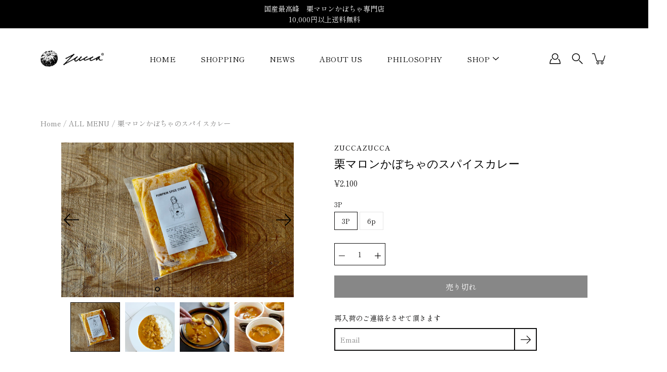

--- FILE ---
content_type: text/html; charset=utf-8
request_url: https://zuccazucca.com/collections/mikage/products/pumpkin_spice_curry
body_size: 36775
content:
<!DOCTYPE html>
<html class="no-js no-touch" lang="ja">

<head>
	<meta charset="utf-8">
	<meta http-equiv='X-UA-Compatible' content='IE=edge,chrome=1'>
	<meta name="viewport" content="width=device-width, height=device-height, initial-scale=1.0, minimum-scale=1.0">
	<link rel="canonical" href="https://zuccazucca.com/products/pumpkin_spice_curry">
	<link rel="prefetch" as="document" href="https://zuccazucca.com">
	<link rel="preload" as="style" href="//zuccazucca.com/cdn/shop/t/6/assets/theme.dev.css?v=134882589266346752551626751463">
	<link rel="preload" as="image" href="//zuccazucca.com/cdn/shop/t/6/assets/loader.svg?v=29761675971112988911612330422">
	<link rel="preload" as="script" href="//zuccazucca.com/cdn/shop/t/6/assets/lazysizes.min.js?v=27862327855797619101612330422">
	<link rel="preload" as="script" href="//zuccazucca.com/cdn/shop/t/6/assets/shop.js?v=70609973715184464761612330423">

	<link rel="dns-prefetch" href="https://cdn.shopify.com">
	<link rel="dns-prefetch" href="https://v.shopify.com">
	<link rel="dns-prefetch" href="https://fonts.googleapis.com" crossorigin>
	<link rel="dns-prefetch" href="https://cdn.shopifycloud.com">
	<link rel="dns-prefetch" href="https://cdnjs.cloudflare.com">
	<link rel="dns-prefetch" href="https://www.google-analytics.com">
	<link rel="preconnect" href="https://fonts.shopifycdn.com" crossorigin>
	<link rel="preconnect" href="https://ajax.googleapis.com">
	<link rel="preconnect" href="https://customjs.s.asaplabs.io">
	<link rel="dns-prefetch" href="https://maps.googleapis.com">
	<link rel="dns-prefetch" href="https://maps.gstatic.com">
	<link rel="dns-prefetch" href="https://monorail-edge.shopifysvc.com"><link rel="dns-prefetch" href="https://productreviews.shopifycdn.com"><title>栗マロンかぼちゃのスパイスカレー &ndash; Zucca</title><link rel="shortcut icon" href="//zuccazucca.com/cdn/shop/files/kabochafabicon-1_32x32.jpg?v=1614753830" type="image/png"><meta name="description" content="  栗マロンかぼちゃにズッカ独自のスパイスを加えて作った珍しい「かぼちゃカレー」   栗マロンかぼちゃのコクと甘味を活かしたオリジナルチキンカレーです。かぼちゃや玉ねぎのお野菜の自然な甘みとオリジナルスパイスとのバランスが好評で、オープンからの人気の一品です。冷凍でのお取り扱いですので、おうち時間に少し手を抜きたいとき、本格的なスパイスカレーを食べたい時に手軽にお召し上がり頂けます。 原材料 : 鶏肉、かぼちゃ、トマト、玉ねぎ、ヨーグルト、バター、生姜、にんにく、食塩、クミンシード、スパイスミックス アレルギー表示 : 乳成分、鶏肉 内容量 : 200g 送料 : ご利用ガイドに記載 賞味期限 : 製造から30日保存方法 : 要冷凍">



<link rel="preload" as="font" href="//zuccazucca.com/cdn/fonts/playfair/playfair_n4.13d3b411a6dc3a2e96e8bdc666266166a065c857.woff2" type="font/woff2" crossorigin>
<link rel="preload" as="font" href="//zuccazucca.com/cdn/fonts/shippori_mincho/shipporimincho_n4.84f8b7ceff7f95df65cde9ab1ed190e83a4f5b7e.woff2" type="font/woff2" crossorigin><link rel="preload" as="font" href="//zuccazucca.com/cdn/fonts/playfair/playfair_n7.fd4c4220f2fc9c5c6a45138ba4af9253dd0cd81c.woff2" type="font/woff2" crossorigin><link rel="preload" as="font" href="//zuccazucca.com/cdn/fonts/playfair/playfair_i4.0bcdf3dceafc622b1755846b2873d853bb8fbcda.woff2" type="font/woff2" crossorigin><link rel="preload" as="font" href="//zuccazucca.com/cdn/fonts/playfair/playfair_i7.e0803c92f69ea2f571f393943cb884d4cc703a8b.woff2" type="font/woff2" crossorigin><link rel="preload" as="font" href="//zuccazucca.com/cdn/fonts/shippori_mincho/shipporimincho_n5.96ee30e3395687d426d3ded2c4ae57eabcf0366a.woff2" type="font/woff2" crossorigin><link rel="preload" as="font" href="//zuccazucca.com/cdn/fonts/shippori_mincho/shipporimincho_n7.9e77de8bc0bf1927e80732dc039de3a859c3828f.woff2" type="font/woff2" crossorigin><style>
	:root {
		--color-background: #ffffff;
		--color-background-alpha-25: rgba(255, 255, 255, 0.25);
		--color-background-alpha-35: rgba(255, 255, 255, 0.35);
		--color-background-alpha-60: rgba(255, 255, 255, 0.6);
		--color-background-overlay: rgba(255, 255, 255, 0.9);
		--color-background-table-header: #808080;
		--color-heading: #ffffff;
		--color-text: #100f0f;
		--color-text-alpha-5: rgba(16, 15, 15, 0.05);
		--color-text-alpha-8: rgba(16, 15, 15, 0.08);
		--color-text-alpha-10: rgba(16, 15, 15, 0.1);
		--color-text-alpha-25: rgba(16, 15, 15, 0.25);
		--color-text-alpha-30: rgba(16, 15, 15, 0.3);
		--color-text-alpha-55: rgba(16, 15, 15, 0.55);
		--color-text-alpha-60: rgba(16, 15, 15, 0.6);
		--color-label: rgba(16, 15, 15, 0.8);
		--color-input-placeholder: rgba(16, 15, 15, 0.5);
		--color-cart-text: rgba(16, 15, 15, 0.6);
		--color-border: #100f0f;
		--color-border-dark: #000000;
		--color-error: #ff0000;
		--color-header-bg: #ffffff;
		--color-header-text: #100f0f;
		--color-header-bg-home: rgba(0,0,0,0);
		--color-header-text-home: #100f0f;
		--color-header-bg-scroll: #ffffff;
		--color-header-text-scroll: #100f0f;
		--color-header-icon: #222222;
		--color-header-icon-bg: #ffffff;
		--color-header-icon-home: #222222;
		--color-header-icon-bg-home: #ffffff;
		--color-header-icon-scroll: #222222;
		--color-header-icon-bg-scroll: #ffffff;
		--color-dropdown-bg: #ffffff;
		--color-dropdown-text: #100f0f;
		--color-drawer-text: #ff5b00;
		--color-drawer-bg: #ffffff;
		--color-badge-text: #fff;
		--color-badge-bg: #222222;
		--color-button-primary-bg: #100f0f;
		--color-button-primary-text: #fff;
		--color-button-primary-border: #100f0f;
		--color-button-secondary-bg: #100f0f;
		--color-button-secondary-text: #fff;
		--color-button-secondary-border: #100f0f;
		--color-button-alt-bg: transparent;
		--color-button-alt-text: #100f0f;
		--color-button-alt-border: #100f0f;
		--color-top-bar-text: #ffffff;
		--color-top-bar-bg: #000;
		--color-footer-text: #000;
		--color-footer-placeholder-text: rgba(0, 0, 0, 0.5);
		--color-footer-bg: #dfd0bf;
		--color-footer-bg-hover: rgba(0, 0, 0, 0.05);
		--color-footer-bottom-text: rgba(0, 0, 0, 0.7);
		--color-footer-bottom-bg: #fafafa;
		--color-footer-bottom-bg-hover: rgba(0, 0, 0, 0.05);
		--color-footer-bottom-border: rgba(0, 0, 0, 0.1);
		--color-search-overlay: rgba(255, 91, 0, 0.5);

		--body-letter-spacing: 0px;
		--heading-letter-spacing: 0px;

		--body-font-family: "Shippori Mincho", serif;
		--heading-font-family: Playfair, serif;

		--body-font-weight: 400;
		--heading-font-weight: 400;

		--body-font-style: normal;
		--heading-font-style: normal;

		--body-font-weight-medium: 500;
		--body-font-weight-bold: 700;

		--heading-font-weight-bold: 700;

		--font-size-body: 14px;
		--font-size-base: 14px;

		--font-size-h1: 42px;
		--font-size-h2: 31.99px;
		--font-size-h3: 21.98px;
		--font-size-h4: 17.01px;
		--font-size-h5: 14.0px;
		--font-size-h6: 11.2px;

		--font-size-h1-mobile: 29.988px;
		--font-size-h2-mobile: 24.99px;

		--font-size-banner-text: 17.92px;
		--font-size-banner-text-mobile: 15.988px;

		--font-size-logo: 23.94px;

		--icon-loader: url( "//zuccazucca.com/cdn/shop/t/6/assets/loader.svg?v=29761675971112988911612330422" );
		--icon-zoom-in: url( "//zuccazucca.com/cdn/shop/t/6/assets/icon-zoom-in.svg?v=66463440030260818311612330421" );
		--icon-zoom-out: url( "//zuccazucca.com/cdn/shop/t/6/assets/icon-zoom-out.svg?v=19447117299412374421612330421" );

		--image-size: contain;
		--image-aspect-ratio: 70.0%;
		--image-aspect-ratio-half: 35.0%;
	}

	@font-face {
  font-family: Playfair;
  font-weight: 400;
  font-style: normal;
  font-display: swap;
  src: url("//zuccazucca.com/cdn/fonts/playfair/playfair_n4.13d3b411a6dc3a2e96e8bdc666266166a065c857.woff2") format("woff2"),
       url("//zuccazucca.com/cdn/fonts/playfair/playfair_n4.eccd5edeb74430cf755be464a2af96a922b8b9e0.woff") format("woff");
}

	@font-face {
  font-family: "Shippori Mincho";
  font-weight: 400;
  font-style: normal;
  font-display: swap;
  src: url("//zuccazucca.com/cdn/fonts/shippori_mincho/shipporimincho_n4.84f8b7ceff7f95df65cde9ab1ed190e83a4f5b7e.woff2") format("woff2"),
       url("//zuccazucca.com/cdn/fonts/shippori_mincho/shipporimincho_n4.2a4eff622a8c9fcdc3c2b98b39815a9acc98b084.woff") format("woff");
}

@font-face {
  font-family: Playfair;
  font-weight: 700;
  font-style: normal;
  font-display: swap;
  src: url("//zuccazucca.com/cdn/fonts/playfair/playfair_n7.fd4c4220f2fc9c5c6a45138ba4af9253dd0cd81c.woff2") format("woff2"),
       url("//zuccazucca.com/cdn/fonts/playfair/playfair_n7.20c07d574f5caf81c63628abda76abb05428ec3f.woff") format("woff");
}

@font-face {
  font-family: Playfair;
  font-weight: 400;
  font-style: italic;
  font-display: swap;
  src: url("//zuccazucca.com/cdn/fonts/playfair/playfair_i4.0bcdf3dceafc622b1755846b2873d853bb8fbcda.woff2") format("woff2"),
       url("//zuccazucca.com/cdn/fonts/playfair/playfair_i4.5d53824f4667b390c647a6b50639c9447f626884.woff") format("woff");
}

@font-face {
  font-family: Playfair;
  font-weight: 700;
  font-style: italic;
  font-display: swap;
  src: url("//zuccazucca.com/cdn/fonts/playfair/playfair_i7.e0803c92f69ea2f571f393943cb884d4cc703a8b.woff2") format("woff2"),
       url("//zuccazucca.com/cdn/fonts/playfair/playfair_i7.bdc03e620e8e7d38c8e25a9c4cc2f8e3d2703e18.woff") format("woff");
}

@font-face {
  font-family: "Shippori Mincho";
  font-weight: 700;
  font-style: normal;
  font-display: swap;
  src: url("//zuccazucca.com/cdn/fonts/shippori_mincho/shipporimincho_n7.9e77de8bc0bf1927e80732dc039de3a859c3828f.woff2") format("woff2"),
       url("//zuccazucca.com/cdn/fonts/shippori_mincho/shipporimincho_n7.e7c3b38de4602d95ee40af6123cb896c71d9c49d.woff") format("woff");
}

@font-face {
  font-family: "Shippori Mincho";
  font-weight: 500;
  font-style: normal;
  font-display: swap;
  src: url("//zuccazucca.com/cdn/fonts/shippori_mincho/shipporimincho_n5.96ee30e3395687d426d3ded2c4ae57eabcf0366a.woff2") format("woff2"),
       url("//zuccazucca.com/cdn/fonts/shippori_mincho/shipporimincho_n5.17d6b6ab6d5486277060d336c46300174091153f.woff") format("woff");
}

</style><link href="//zuccazucca.com/cdn/shop/t/6/assets/theme.dev.css?v=134882589266346752551626751463" rel="stylesheet" type="text/css" media="all" /><script type="text/javascript">
		document.documentElement.className = document.documentElement.className.replace('no-js', 'js');

		window.theme = {
			info: {
				name: 'Modular'
			},
			version: '1.9.9',
			routes: {
				root_url: "\/",
				search_url: "\/search",
				product_recommendations_url: "\/recommendations\/products"
			},
			translations: {
				add_to_cart: "カートに入れる",
				load_more: "Load More",
				form_submit: "カートに入れる",
				form_submit_error: "Woops!",
				form_submit_error_details: "在庫が不足しているため、カートに入れられません。数量を減らしてカートに入れてください。",
				cart_title: "ショッピングカート",
				cart_empty: "ショッピングカートは空です",
				cart_acceptance_error: "利用規約に同意する必要があります",
				continue_shopping: "お買い物を続ける",
				on_sale: "Sale",
				unit_price_separator: "per",
				sold_out: "Sold Out",
				unavailable: "Unavailable",
				results_products: "商品",
				results_pages: "ページ",
				results_articles: "Articles",
				no_results: "見つかりませんでした",
				previous: "Previous",
				next: "Next",
				view_all: "全てを見る"
			},
			icons: {
				arrow: '<svg version="1.1" xmlns="http://www.w3.org/2000/svg" width="12" height="12" viewBox="0 0 1024 1024" class="icon icon-arrow"><path d="M926.553 256.428c25.96-23.409 62.316-19.611 83.605 7.033 20.439 25.582 18.251 61.132-6.623 83.562l-467.010 421.128c-22.547 20.331-56.39 19.789-78.311-1.237l-439.071-421.128c-24.181-23.193-25.331-58.79-4.144-83.721 22.077-25.978 58.543-28.612 83.785-4.402l400.458 384.094 427.311-385.33z"></path></svg>',
				arrowSlider: '<svg version="1.1" xmlns="http://www.w3.org/2000/svg" width="24" height="24" viewBox="0 0 1024 1024" class="icon icon-submit"><path d="M1023.998 511.724v-6.44c-0.108-1.288-0.706-2.417-1.605-3.215l-0.005-0.005c0-1.61-1.61-1.61-1.61-3.22s-1.61-1.61-1.61-3.22c-0.89 0-1.61-0.72-1.61-1.61v0l-365.484-378.365c-6.058-5.789-14.286-9.354-23.346-9.354s-17.288 3.564-23.358 9.366l0.013-0.013c-6.101 5.61-9.909 13.631-9.909 22.541s3.81 16.931 9.888 22.52l0.022 0.020 307.522 318.793h-880.705c-17.785 0-32.201 14.417-32.201 32.201s14.417 32.201 32.201 32.201v0h887.145l-313.962 318.793c-5.226 5.704-8.429 13.338-8.429 21.72 0 9.19 3.851 17.481 10.025 23.347l0.014 0.013c5.61 6.101 13.631 9.909 22.541 9.909s16.931-3.81 22.52-9.888l0.020-0.022 363.874-370.315c0-1.61 0-1.61 1.61-3.22 0.89 0 1.61-0.72 1.61-1.61v0c0-1.61 1.61-1.61 1.61-3.22h1.61v-3.22c0.904-0.803 1.502-1.932 1.608-3.203l0.002-0.017v-11.27z"></path></svg>',
				arrowNavSlider: 'M0.0776563715,49.6974826 L0.0776563715,50.3266624 C0.0882978908,50.4524827 0.146435015,50.5626537 0.234305795,50.6407437 C0.234697028,50.7982538 0.39181593,50.7982538 0.39181593,50.9556075 C0.39181593,51.1129611 0.548934833,51.1127264 0.548934833,51.27008 C0.636101395,51.27008 0.706053735,51.3405018 0.706053735,51.4271989 L36.3981789,88.377449 C36.9898787,88.9427015 37.7935482,89.2908983 38.6778897,89.2908983 C39.5622313,89.2908983 40.3661354,88.9429363 40.9590089,88.3761189 C41.5534473,87.8297238 41.9253528,87.0464767 41.9253528,86.1759065 C41.9253528,85.3053363 41.5534473,84.5227934 40.9597131,83.9766331 L10.297036,52.0652206 L96.9330092,52.8421298 C98.6696895,52.8421298 100.077578,51.4342411 100.077578,49.6975608 C100.077578,47.9608805 98.6696895,46.5529919 96.9330092,46.5529919 L10.297036,46.5529919 L40.9578352,15.4206794 C41.4680804,14.8636428 41.7811445,14.1180323 41.7811445,13.299496 C41.7811445,12.4018526 41.4053267,11.5926276 40.8022812,11.0197852 C40.2533823,10.422843 39.4701352,10.0509375 38.599565,10.0509375 C37.7289948,10.0509375 36.9464519,10.422843 36.4002916,11.0165771 L36.3981007,11.018768 L0.863172638,47.1829542 C0.863172638,47.3400731 0.863172638,47.3400731 0.706053735,47.4974267 C0.618887173,47.4974267 0.548934833,47.5678485 0.548934833,47.6545456 C0.548934833,47.8116645 0.39181593,47.8116645 0.39181593,47.9690181 L0.234697028,47.9690181 L0.234697028,48.2834907 C0.146356768,48.3619719 0.0882196443,48.4723777 0.077578125,48.5964766 L0.077578125,49.6984215 L0.0776563715,49.6974826 Z',
				arrowLong: '<svg version="1.1" xmlns="http://www.w3.org/2000/svg" width="1024" height="1024" viewBox="0 0 1024 1024" class="icon icon-arrow-long"><path d="M525.379 1020.065l114.69-110.279c7.645-7.353 7.645-18.379 0-25.732s-19.113-7.353-26.762 0l-82.194 77.195v-942.87c0-11.029-7.645-18.379-19.113-18.379s-19.113 7.353-19.113 18.379v942.87l-82.194-79.033c-7.645-7.353-19.113-7.353-26.762 0-3.823 3.676-5.734 9.191-5.734 12.868s1.911 9.191 5.734 12.868l114.69 110.279c7.645 7.353 19.113 7.353 26.762 1.838z"></path></svg>',
				check: '<svg version="1.1" xmlns="http://www.w3.org/2000/svg" width="1317" height="1024" viewBox="0 0 1317 1024" class="icon icon-check"><path d="M1277.067 47.359c-42.785-42.731-112.096-42.731-154.88 0l-697.692 698.422-232.32-233.782c-43.178-40.234-110.463-39.047-152.195 2.685s-42.919 109.017-2.685 152.195l309.761 309.761c42.785 42.731 112.096 42.731 154.88 0l775.132-774.401c42.731-42.785 42.731-112.096 0-154.88z"></path></svg>',
				close: '<svg version="1.1" xmlns="http://www.w3.org/2000/svg" width="24" height="24" viewBox="0 0 1024 1024" class="icon icon-close"><path d="M446.174 512l-432.542-432.542c-18.177-18.177-18.177-47.649 0-65.826s47.649-18.177 65.826 0l432.542 432.542 432.542-432.542c18.177-18.177 47.649-18.177 65.826 0s18.177 47.649 0 65.826l-432.542 432.542 432.542 432.542c18.177 18.177 18.177 47.649 0 65.826s-47.649 18.177-65.826 0l-432.542-432.542-432.542 432.542c-18.177 18.177-47.649 18.177-65.826 0s-18.177-47.649 0-65.826l432.542-432.542z"></path></svg>',
				plus: '<svg version="1.1" xmlns="http://www.w3.org/2000/svg" width="12" height="12" viewBox="0 0 1024 1024" class="icon icon-plus"><path d="M465.066 465.067l0.001-411.166c-0.005-0.407-0.005-0.407-0.006-0.805 0-29.324 23.796-53.095 53.149-53.095s53.149 23.771 53.149 53.095c-0.001 0.365-0.001 0.365-0.004 0.524l-0.009 411.446 398.754 0.001c0.407-0.005 0.407-0.005 0.805-0.006 29.324 0 53.095 23.796 53.095 53.149s-23.771 53.149-53.095 53.149c-0.365-0.001-0.365-0.001-0.524-0.004l-399.037-0.009-0.009 396.75c0.059 1.378 0.059 1.378 0.071 2.762 0 29.35-23.817 53.142-53.197 53.142-28.299 0-51.612-22.132-53.124-50.361l-0.044-0.832 0.583-0.382-0.586 0.017c-0.020-0.795-0.020-0.795-0.024-1.59 0.011-1.42 0.011-1.42 0.050-1.933l0.001-397.576-409.162-0.009c-1.378 0.059-1.378 0.059-2.762 0.071-29.35 0-53.142-23.817-53.142-53.197 0-28.299 22.132-51.612 50.361-53.124l0.832-0.044 0.382 0.583-0.017-0.586c0.795-0.020 0.795-0.020 1.59-0.024 1.42 0.011 1.42 0.011 1.933 0.050l409.986 0.001z"></path></svg>',
				minus: '<svg version="1.1" xmlns="http://www.w3.org/2000/svg" width="12" height="12" viewBox="0 0 1024 1024" class="icon icon-minus"><path d="M51.573 459.468l-0.017-0.585c0.795-0.020 0.795-0.020 1.59-0.024 1.42 0.011 1.42 0.011 1.933 0.050l915.021 0.002c0.407-0.005 0.407-0.005 0.805-0.006 29.324 0 53.095 23.771 53.095 53.095s-23.771 53.095-53.095 53.095c-0.365-0.001-0.365-0.001-0.524-0.004l-914.477-0.021c-1.378 0.059-1.378 0.059-2.762 0.071-29.35 0-53.142-23.793-53.142-53.142 0-28.271 22.132-51.558 50.361-53.069l0.832-0.044 0.382 0.582z"></path></svg>',
				blank: "\/\/zuccazucca.com\/cdn\/shop\/t\/6\/assets\/blank_1x1.gif?v=50849316544257392421612330420"
			},
			settings: {
				enableAcceptTerms: true,
				enableAjaxCart: true,
				enableColorSwatches: true,
				enablePaymentButton: true,
				enableVideoLooping: true,
				enableTextAnimations: true,
				enableGridItemsAnimations: true,
				enableSearch: true,
				enableYotpo: true,
				showProductDescription: true,
				showQuickView: true,
				showQuantity: true,
				showReviews: true,
				yotpoId: "わかりません",
				imageAspectRatio: 0.7,
				imageBackgroundSize: "contain",
				productBadgeStyle: "circle",
				searchType: "product",
				productTitlePosition: "center"
			},
			isTouch: false
		};
		window.moneyFormat = "¥{{amount_no_decimals}}";
		window.slate = window.slate || {};
		window.lazySizesConfig = {
			loadHidden: false,
			hFac: 0.5,
			expFactor: 2,
			customMedia: {
			  '--phone': '(max-width: 640px)',
			  '--tablet': '(min-width: 641px) and (max-width: 1023px)',
			  '--lap': '(min-width: 1024px)'
			}
		}
	</script>
	<script src="//zuccazucca.com/cdn/shop/t/6/assets/lazysizes.min.js?v=27862327855797619101612330422" async></script>
	<script src="//zuccazucca.com/cdn/shop/t/6/assets/shop.js?v=70609973715184464761612330423" defer></script><script type="text/javascript" defer>(function e(){var e=document.createElement("script");e.type="text/javascript",e.async=true,e.src="//staticw2.yotpo.com/わかりません/widget.js";var t=document.getElementsByTagName("script")[0];t.parentNode.insertBefore(e,t)})();</script><script>window.performance && window.performance.mark && window.performance.mark('shopify.content_for_header.start');</script><meta name="google-site-verification" content="7RdEFKcIA-ldm9sARF6Lk3XOCxXcSRWZzry37c7PNUI">
<meta name="facebook-domain-verification" content="65moggcqortku4fno3b65jq4cxa66i">
<meta id="shopify-digital-wallet" name="shopify-digital-wallet" content="/50299437209/digital_wallets/dialog">
<meta name="shopify-checkout-api-token" content="1aeb22dea9209563532705821109c806">
<link rel="alternate" type="application/json+oembed" href="https://zuccazucca.com/products/pumpkin_spice_curry.oembed">
<script async="async" src="/checkouts/internal/preloads.js?locale=ja-JP"></script>
<link rel="preconnect" href="https://shop.app" crossorigin="anonymous">
<script async="async" src="https://shop.app/checkouts/internal/preloads.js?locale=ja-JP&shop_id=50299437209" crossorigin="anonymous"></script>
<script id="apple-pay-shop-capabilities" type="application/json">{"shopId":50299437209,"countryCode":"JP","currencyCode":"JPY","merchantCapabilities":["supports3DS"],"merchantId":"gid:\/\/shopify\/Shop\/50299437209","merchantName":"Zucca","requiredBillingContactFields":["postalAddress","email","phone"],"requiredShippingContactFields":["postalAddress","email","phone"],"shippingType":"shipping","supportedNetworks":["visa","masterCard","amex","jcb","discover"],"total":{"type":"pending","label":"Zucca","amount":"1.00"},"shopifyPaymentsEnabled":true,"supportsSubscriptions":true}</script>
<script id="shopify-features" type="application/json">{"accessToken":"1aeb22dea9209563532705821109c806","betas":["rich-media-storefront-analytics"],"domain":"zuccazucca.com","predictiveSearch":false,"shopId":50299437209,"locale":"ja"}</script>
<script>var Shopify = Shopify || {};
Shopify.shop = "zuccazucca.myshopify.com";
Shopify.locale = "ja";
Shopify.currency = {"active":"JPY","rate":"1.0"};
Shopify.country = "JP";
Shopify.theme = {"name":"Modular","id":118630318233,"schema_name":"Modular","schema_version":"1.9.9","theme_store_id":849,"role":"main"};
Shopify.theme.handle = "null";
Shopify.theme.style = {"id":null,"handle":null};
Shopify.cdnHost = "zuccazucca.com/cdn";
Shopify.routes = Shopify.routes || {};
Shopify.routes.root = "/";</script>
<script type="module">!function(o){(o.Shopify=o.Shopify||{}).modules=!0}(window);</script>
<script>!function(o){function n(){var o=[];function n(){o.push(Array.prototype.slice.apply(arguments))}return n.q=o,n}var t=o.Shopify=o.Shopify||{};t.loadFeatures=n(),t.autoloadFeatures=n()}(window);</script>
<script>
  window.ShopifyPay = window.ShopifyPay || {};
  window.ShopifyPay.apiHost = "shop.app\/pay";
  window.ShopifyPay.redirectState = null;
</script>
<script id="shop-js-analytics" type="application/json">{"pageType":"product"}</script>
<script defer="defer" async type="module" src="//zuccazucca.com/cdn/shopifycloud/shop-js/modules/v2/client.init-shop-cart-sync_0MstufBG.ja.esm.js"></script>
<script defer="defer" async type="module" src="//zuccazucca.com/cdn/shopifycloud/shop-js/modules/v2/chunk.common_jll-23Z1.esm.js"></script>
<script defer="defer" async type="module" src="//zuccazucca.com/cdn/shopifycloud/shop-js/modules/v2/chunk.modal_HXih6-AF.esm.js"></script>
<script type="module">
  await import("//zuccazucca.com/cdn/shopifycloud/shop-js/modules/v2/client.init-shop-cart-sync_0MstufBG.ja.esm.js");
await import("//zuccazucca.com/cdn/shopifycloud/shop-js/modules/v2/chunk.common_jll-23Z1.esm.js");
await import("//zuccazucca.com/cdn/shopifycloud/shop-js/modules/v2/chunk.modal_HXih6-AF.esm.js");

  window.Shopify.SignInWithShop?.initShopCartSync?.({"fedCMEnabled":true,"windoidEnabled":true});

</script>
<script>
  window.Shopify = window.Shopify || {};
  if (!window.Shopify.featureAssets) window.Shopify.featureAssets = {};
  window.Shopify.featureAssets['shop-js'] = {"shop-cart-sync":["modules/v2/client.shop-cart-sync_DN7iwvRY.ja.esm.js","modules/v2/chunk.common_jll-23Z1.esm.js","modules/v2/chunk.modal_HXih6-AF.esm.js"],"init-fed-cm":["modules/v2/client.init-fed-cm_DmZOWWut.ja.esm.js","modules/v2/chunk.common_jll-23Z1.esm.js","modules/v2/chunk.modal_HXih6-AF.esm.js"],"shop-cash-offers":["modules/v2/client.shop-cash-offers_HFfvn_Gz.ja.esm.js","modules/v2/chunk.common_jll-23Z1.esm.js","modules/v2/chunk.modal_HXih6-AF.esm.js"],"shop-login-button":["modules/v2/client.shop-login-button_BVN3pvk0.ja.esm.js","modules/v2/chunk.common_jll-23Z1.esm.js","modules/v2/chunk.modal_HXih6-AF.esm.js"],"pay-button":["modules/v2/client.pay-button_CyS_4GVi.ja.esm.js","modules/v2/chunk.common_jll-23Z1.esm.js","modules/v2/chunk.modal_HXih6-AF.esm.js"],"shop-button":["modules/v2/client.shop-button_zh22db91.ja.esm.js","modules/v2/chunk.common_jll-23Z1.esm.js","modules/v2/chunk.modal_HXih6-AF.esm.js"],"avatar":["modules/v2/client.avatar_BTnouDA3.ja.esm.js"],"init-windoid":["modules/v2/client.init-windoid_BlVJIuJ5.ja.esm.js","modules/v2/chunk.common_jll-23Z1.esm.js","modules/v2/chunk.modal_HXih6-AF.esm.js"],"init-shop-for-new-customer-accounts":["modules/v2/client.init-shop-for-new-customer-accounts_BqzwtUK7.ja.esm.js","modules/v2/client.shop-login-button_BVN3pvk0.ja.esm.js","modules/v2/chunk.common_jll-23Z1.esm.js","modules/v2/chunk.modal_HXih6-AF.esm.js"],"init-shop-email-lookup-coordinator":["modules/v2/client.init-shop-email-lookup-coordinator_DKDv3hKi.ja.esm.js","modules/v2/chunk.common_jll-23Z1.esm.js","modules/v2/chunk.modal_HXih6-AF.esm.js"],"init-shop-cart-sync":["modules/v2/client.init-shop-cart-sync_0MstufBG.ja.esm.js","modules/v2/chunk.common_jll-23Z1.esm.js","modules/v2/chunk.modal_HXih6-AF.esm.js"],"shop-toast-manager":["modules/v2/client.shop-toast-manager_BkVvTGW3.ja.esm.js","modules/v2/chunk.common_jll-23Z1.esm.js","modules/v2/chunk.modal_HXih6-AF.esm.js"],"init-customer-accounts":["modules/v2/client.init-customer-accounts_CZbUHFPX.ja.esm.js","modules/v2/client.shop-login-button_BVN3pvk0.ja.esm.js","modules/v2/chunk.common_jll-23Z1.esm.js","modules/v2/chunk.modal_HXih6-AF.esm.js"],"init-customer-accounts-sign-up":["modules/v2/client.init-customer-accounts-sign-up_C0QA8nCd.ja.esm.js","modules/v2/client.shop-login-button_BVN3pvk0.ja.esm.js","modules/v2/chunk.common_jll-23Z1.esm.js","modules/v2/chunk.modal_HXih6-AF.esm.js"],"shop-follow-button":["modules/v2/client.shop-follow-button_CSkbpFfm.ja.esm.js","modules/v2/chunk.common_jll-23Z1.esm.js","modules/v2/chunk.modal_HXih6-AF.esm.js"],"checkout-modal":["modules/v2/client.checkout-modal_rYdHFJTE.ja.esm.js","modules/v2/chunk.common_jll-23Z1.esm.js","modules/v2/chunk.modal_HXih6-AF.esm.js"],"shop-login":["modules/v2/client.shop-login_DeXIozZF.ja.esm.js","modules/v2/chunk.common_jll-23Z1.esm.js","modules/v2/chunk.modal_HXih6-AF.esm.js"],"lead-capture":["modules/v2/client.lead-capture_DGEoeVgo.ja.esm.js","modules/v2/chunk.common_jll-23Z1.esm.js","modules/v2/chunk.modal_HXih6-AF.esm.js"],"payment-terms":["modules/v2/client.payment-terms_BXPcfuME.ja.esm.js","modules/v2/chunk.common_jll-23Z1.esm.js","modules/v2/chunk.modal_HXih6-AF.esm.js"]};
</script>
<script>(function() {
  var isLoaded = false;
  function asyncLoad() {
    if (isLoaded) return;
    isLoaded = true;
    var urls = ["\/\/backinstock.useamp.com\/widget\/37097_1767156326.js?category=bis\u0026v=6\u0026shop=zuccazucca.myshopify.com"];
    for (var i = 0; i < urls.length; i++) {
      var s = document.createElement('script');
      s.type = 'text/javascript';
      s.async = true;
      s.src = urls[i];
      var x = document.getElementsByTagName('script')[0];
      x.parentNode.insertBefore(s, x);
    }
  };
  if(window.attachEvent) {
    window.attachEvent('onload', asyncLoad);
  } else {
    window.addEventListener('load', asyncLoad, false);
  }
})();</script>
<script id="__st">var __st={"a":50299437209,"offset":32400,"reqid":"e519b3c6-a532-4b4d-889d-230dd685350e-1769228237","pageurl":"zuccazucca.com\/collections\/mikage\/products\/pumpkin_spice_curry","u":"429b3ba9b081","p":"product","rtyp":"product","rid":5970023514265};</script>
<script>window.ShopifyPaypalV4VisibilityTracking = true;</script>
<script id="captcha-bootstrap">!function(){'use strict';const t='contact',e='account',n='new_comment',o=[[t,t],['blogs',n],['comments',n],[t,'customer']],c=[[e,'customer_login'],[e,'guest_login'],[e,'recover_customer_password'],[e,'create_customer']],r=t=>t.map((([t,e])=>`form[action*='/${t}']:not([data-nocaptcha='true']) input[name='form_type'][value='${e}']`)).join(','),a=t=>()=>t?[...document.querySelectorAll(t)].map((t=>t.form)):[];function s(){const t=[...o],e=r(t);return a(e)}const i='password',u='form_key',d=['recaptcha-v3-token','g-recaptcha-response','h-captcha-response',i],f=()=>{try{return window.sessionStorage}catch{return}},m='__shopify_v',_=t=>t.elements[u];function p(t,e,n=!1){try{const o=window.sessionStorage,c=JSON.parse(o.getItem(e)),{data:r}=function(t){const{data:e,action:n}=t;return t[m]||n?{data:e,action:n}:{data:t,action:n}}(c);for(const[e,n]of Object.entries(r))t.elements[e]&&(t.elements[e].value=n);n&&o.removeItem(e)}catch(o){console.error('form repopulation failed',{error:o})}}const l='form_type',E='cptcha';function T(t){t.dataset[E]=!0}const w=window,h=w.document,L='Shopify',v='ce_forms',y='captcha';let A=!1;((t,e)=>{const n=(g='f06e6c50-85a8-45c8-87d0-21a2b65856fe',I='https://cdn.shopify.com/shopifycloud/storefront-forms-hcaptcha/ce_storefront_forms_captcha_hcaptcha.v1.5.2.iife.js',D={infoText:'hCaptchaによる保護',privacyText:'プライバシー',termsText:'利用規約'},(t,e,n)=>{const o=w[L][v],c=o.bindForm;if(c)return c(t,g,e,D).then(n);var r;o.q.push([[t,g,e,D],n]),r=I,A||(h.body.append(Object.assign(h.createElement('script'),{id:'captcha-provider',async:!0,src:r})),A=!0)});var g,I,D;w[L]=w[L]||{},w[L][v]=w[L][v]||{},w[L][v].q=[],w[L][y]=w[L][y]||{},w[L][y].protect=function(t,e){n(t,void 0,e),T(t)},Object.freeze(w[L][y]),function(t,e,n,w,h,L){const[v,y,A,g]=function(t,e,n){const i=e?o:[],u=t?c:[],d=[...i,...u],f=r(d),m=r(i),_=r(d.filter((([t,e])=>n.includes(e))));return[a(f),a(m),a(_),s()]}(w,h,L),I=t=>{const e=t.target;return e instanceof HTMLFormElement?e:e&&e.form},D=t=>v().includes(t);t.addEventListener('submit',(t=>{const e=I(t);if(!e)return;const n=D(e)&&!e.dataset.hcaptchaBound&&!e.dataset.recaptchaBound,o=_(e),c=g().includes(e)&&(!o||!o.value);(n||c)&&t.preventDefault(),c&&!n&&(function(t){try{if(!f())return;!function(t){const e=f();if(!e)return;const n=_(t);if(!n)return;const o=n.value;o&&e.removeItem(o)}(t);const e=Array.from(Array(32),(()=>Math.random().toString(36)[2])).join('');!function(t,e){_(t)||t.append(Object.assign(document.createElement('input'),{type:'hidden',name:u})),t.elements[u].value=e}(t,e),function(t,e){const n=f();if(!n)return;const o=[...t.querySelectorAll(`input[type='${i}']`)].map((({name:t})=>t)),c=[...d,...o],r={};for(const[a,s]of new FormData(t).entries())c.includes(a)||(r[a]=s);n.setItem(e,JSON.stringify({[m]:1,action:t.action,data:r}))}(t,e)}catch(e){console.error('failed to persist form',e)}}(e),e.submit())}));const S=(t,e)=>{t&&!t.dataset[E]&&(n(t,e.some((e=>e===t))),T(t))};for(const o of['focusin','change'])t.addEventListener(o,(t=>{const e=I(t);D(e)&&S(e,y())}));const B=e.get('form_key'),M=e.get(l),P=B&&M;t.addEventListener('DOMContentLoaded',(()=>{const t=y();if(P)for(const e of t)e.elements[l].value===M&&p(e,B);[...new Set([...A(),...v().filter((t=>'true'===t.dataset.shopifyCaptcha))])].forEach((e=>S(e,t)))}))}(h,new URLSearchParams(w.location.search),n,t,e,['guest_login'])})(!0,!0)}();</script>
<script integrity="sha256-4kQ18oKyAcykRKYeNunJcIwy7WH5gtpwJnB7kiuLZ1E=" data-source-attribution="shopify.loadfeatures" defer="defer" src="//zuccazucca.com/cdn/shopifycloud/storefront/assets/storefront/load_feature-a0a9edcb.js" crossorigin="anonymous"></script>
<script crossorigin="anonymous" defer="defer" src="//zuccazucca.com/cdn/shopifycloud/storefront/assets/shopify_pay/storefront-65b4c6d7.js?v=20250812"></script>
<script data-source-attribution="shopify.dynamic_checkout.dynamic.init">var Shopify=Shopify||{};Shopify.PaymentButton=Shopify.PaymentButton||{isStorefrontPortableWallets:!0,init:function(){window.Shopify.PaymentButton.init=function(){};var t=document.createElement("script");t.src="https://zuccazucca.com/cdn/shopifycloud/portable-wallets/latest/portable-wallets.ja.js",t.type="module",document.head.appendChild(t)}};
</script>
<script data-source-attribution="shopify.dynamic_checkout.buyer_consent">
  function portableWalletsHideBuyerConsent(e){var t=document.getElementById("shopify-buyer-consent"),n=document.getElementById("shopify-subscription-policy-button");t&&n&&(t.classList.add("hidden"),t.setAttribute("aria-hidden","true"),n.removeEventListener("click",e))}function portableWalletsShowBuyerConsent(e){var t=document.getElementById("shopify-buyer-consent"),n=document.getElementById("shopify-subscription-policy-button");t&&n&&(t.classList.remove("hidden"),t.removeAttribute("aria-hidden"),n.addEventListener("click",e))}window.Shopify?.PaymentButton&&(window.Shopify.PaymentButton.hideBuyerConsent=portableWalletsHideBuyerConsent,window.Shopify.PaymentButton.showBuyerConsent=portableWalletsShowBuyerConsent);
</script>
<script data-source-attribution="shopify.dynamic_checkout.cart.bootstrap">document.addEventListener("DOMContentLoaded",(function(){function t(){return document.querySelector("shopify-accelerated-checkout-cart, shopify-accelerated-checkout")}if(t())Shopify.PaymentButton.init();else{new MutationObserver((function(e,n){t()&&(Shopify.PaymentButton.init(),n.disconnect())})).observe(document.body,{childList:!0,subtree:!0})}}));
</script>
<link id="shopify-accelerated-checkout-styles" rel="stylesheet" media="screen" href="https://zuccazucca.com/cdn/shopifycloud/portable-wallets/latest/accelerated-checkout-backwards-compat.css" crossorigin="anonymous">
<style id="shopify-accelerated-checkout-cart">
        #shopify-buyer-consent {
  margin-top: 1em;
  display: inline-block;
  width: 100%;
}

#shopify-buyer-consent.hidden {
  display: none;
}

#shopify-subscription-policy-button {
  background: none;
  border: none;
  padding: 0;
  text-decoration: underline;
  font-size: inherit;
  cursor: pointer;
}

#shopify-subscription-policy-button::before {
  box-shadow: none;
}

      </style>

<script>window.performance && window.performance.mark && window.performance.mark('shopify.content_for_header.end');</script>
    <meta name="facebook-domain-verification" content="q4bwrjdb1gp3swjmjblchnlgthjvmn" />
<meta property="og:image" content="https://cdn.shopify.com/s/files/1/0502/9943/7209/files/1_600c91a1-6194-4ce3-9e59-9e70306c48a2.jpg?v=1690940972" />
<meta property="og:image:secure_url" content="https://cdn.shopify.com/s/files/1/0502/9943/7209/files/1_600c91a1-6194-4ce3-9e59-9e70306c48a2.jpg?v=1690940972" />
<meta property="og:image:width" content="2400" />
<meta property="og:image:height" content="1600" />
<link href="https://monorail-edge.shopifysvc.com" rel="dns-prefetch">
<script>(function(){if ("sendBeacon" in navigator && "performance" in window) {try {var session_token_from_headers = performance.getEntriesByType('navigation')[0].serverTiming.find(x => x.name == '_s').description;} catch {var session_token_from_headers = undefined;}var session_cookie_matches = document.cookie.match(/_shopify_s=([^;]*)/);var session_token_from_cookie = session_cookie_matches && session_cookie_matches.length === 2 ? session_cookie_matches[1] : "";var session_token = session_token_from_headers || session_token_from_cookie || "";function handle_abandonment_event(e) {var entries = performance.getEntries().filter(function(entry) {return /monorail-edge.shopifysvc.com/.test(entry.name);});if (!window.abandonment_tracked && entries.length === 0) {window.abandonment_tracked = true;var currentMs = Date.now();var navigation_start = performance.timing.navigationStart;var payload = {shop_id: 50299437209,url: window.location.href,navigation_start,duration: currentMs - navigation_start,session_token,page_type: "product"};window.navigator.sendBeacon("https://monorail-edge.shopifysvc.com/v1/produce", JSON.stringify({schema_id: "online_store_buyer_site_abandonment/1.1",payload: payload,metadata: {event_created_at_ms: currentMs,event_sent_at_ms: currentMs}}));}}window.addEventListener('pagehide', handle_abandonment_event);}}());</script>
<script id="web-pixels-manager-setup">(function e(e,d,r,n,o){if(void 0===o&&(o={}),!Boolean(null===(a=null===(i=window.Shopify)||void 0===i?void 0:i.analytics)||void 0===a?void 0:a.replayQueue)){var i,a;window.Shopify=window.Shopify||{};var t=window.Shopify;t.analytics=t.analytics||{};var s=t.analytics;s.replayQueue=[],s.publish=function(e,d,r){return s.replayQueue.push([e,d,r]),!0};try{self.performance.mark("wpm:start")}catch(e){}var l=function(){var e={modern:/Edge?\/(1{2}[4-9]|1[2-9]\d|[2-9]\d{2}|\d{4,})\.\d+(\.\d+|)|Firefox\/(1{2}[4-9]|1[2-9]\d|[2-9]\d{2}|\d{4,})\.\d+(\.\d+|)|Chrom(ium|e)\/(9{2}|\d{3,})\.\d+(\.\d+|)|(Maci|X1{2}).+ Version\/(15\.\d+|(1[6-9]|[2-9]\d|\d{3,})\.\d+)([,.]\d+|)( \(\w+\)|)( Mobile\/\w+|) Safari\/|Chrome.+OPR\/(9{2}|\d{3,})\.\d+\.\d+|(CPU[ +]OS|iPhone[ +]OS|CPU[ +]iPhone|CPU IPhone OS|CPU iPad OS)[ +]+(15[._]\d+|(1[6-9]|[2-9]\d|\d{3,})[._]\d+)([._]\d+|)|Android:?[ /-](13[3-9]|1[4-9]\d|[2-9]\d{2}|\d{4,})(\.\d+|)(\.\d+|)|Android.+Firefox\/(13[5-9]|1[4-9]\d|[2-9]\d{2}|\d{4,})\.\d+(\.\d+|)|Android.+Chrom(ium|e)\/(13[3-9]|1[4-9]\d|[2-9]\d{2}|\d{4,})\.\d+(\.\d+|)|SamsungBrowser\/([2-9]\d|\d{3,})\.\d+/,legacy:/Edge?\/(1[6-9]|[2-9]\d|\d{3,})\.\d+(\.\d+|)|Firefox\/(5[4-9]|[6-9]\d|\d{3,})\.\d+(\.\d+|)|Chrom(ium|e)\/(5[1-9]|[6-9]\d|\d{3,})\.\d+(\.\d+|)([\d.]+$|.*Safari\/(?![\d.]+ Edge\/[\d.]+$))|(Maci|X1{2}).+ Version\/(10\.\d+|(1[1-9]|[2-9]\d|\d{3,})\.\d+)([,.]\d+|)( \(\w+\)|)( Mobile\/\w+|) Safari\/|Chrome.+OPR\/(3[89]|[4-9]\d|\d{3,})\.\d+\.\d+|(CPU[ +]OS|iPhone[ +]OS|CPU[ +]iPhone|CPU IPhone OS|CPU iPad OS)[ +]+(10[._]\d+|(1[1-9]|[2-9]\d|\d{3,})[._]\d+)([._]\d+|)|Android:?[ /-](13[3-9]|1[4-9]\d|[2-9]\d{2}|\d{4,})(\.\d+|)(\.\d+|)|Mobile Safari.+OPR\/([89]\d|\d{3,})\.\d+\.\d+|Android.+Firefox\/(13[5-9]|1[4-9]\d|[2-9]\d{2}|\d{4,})\.\d+(\.\d+|)|Android.+Chrom(ium|e)\/(13[3-9]|1[4-9]\d|[2-9]\d{2}|\d{4,})\.\d+(\.\d+|)|Android.+(UC? ?Browser|UCWEB|U3)[ /]?(15\.([5-9]|\d{2,})|(1[6-9]|[2-9]\d|\d{3,})\.\d+)\.\d+|SamsungBrowser\/(5\.\d+|([6-9]|\d{2,})\.\d+)|Android.+MQ{2}Browser\/(14(\.(9|\d{2,})|)|(1[5-9]|[2-9]\d|\d{3,})(\.\d+|))(\.\d+|)|K[Aa][Ii]OS\/(3\.\d+|([4-9]|\d{2,})\.\d+)(\.\d+|)/},d=e.modern,r=e.legacy,n=navigator.userAgent;return n.match(d)?"modern":n.match(r)?"legacy":"unknown"}(),u="modern"===l?"modern":"legacy",c=(null!=n?n:{modern:"",legacy:""})[u],f=function(e){return[e.baseUrl,"/wpm","/b",e.hashVersion,"modern"===e.buildTarget?"m":"l",".js"].join("")}({baseUrl:d,hashVersion:r,buildTarget:u}),m=function(e){var d=e.version,r=e.bundleTarget,n=e.surface,o=e.pageUrl,i=e.monorailEndpoint;return{emit:function(e){var a=e.status,t=e.errorMsg,s=(new Date).getTime(),l=JSON.stringify({metadata:{event_sent_at_ms:s},events:[{schema_id:"web_pixels_manager_load/3.1",payload:{version:d,bundle_target:r,page_url:o,status:a,surface:n,error_msg:t},metadata:{event_created_at_ms:s}}]});if(!i)return console&&console.warn&&console.warn("[Web Pixels Manager] No Monorail endpoint provided, skipping logging."),!1;try{return self.navigator.sendBeacon.bind(self.navigator)(i,l)}catch(e){}var u=new XMLHttpRequest;try{return u.open("POST",i,!0),u.setRequestHeader("Content-Type","text/plain"),u.send(l),!0}catch(e){return console&&console.warn&&console.warn("[Web Pixels Manager] Got an unhandled error while logging to Monorail."),!1}}}}({version:r,bundleTarget:l,surface:e.surface,pageUrl:self.location.href,monorailEndpoint:e.monorailEndpoint});try{o.browserTarget=l,function(e){var d=e.src,r=e.async,n=void 0===r||r,o=e.onload,i=e.onerror,a=e.sri,t=e.scriptDataAttributes,s=void 0===t?{}:t,l=document.createElement("script"),u=document.querySelector("head"),c=document.querySelector("body");if(l.async=n,l.src=d,a&&(l.integrity=a,l.crossOrigin="anonymous"),s)for(var f in s)if(Object.prototype.hasOwnProperty.call(s,f))try{l.dataset[f]=s[f]}catch(e){}if(o&&l.addEventListener("load",o),i&&l.addEventListener("error",i),u)u.appendChild(l);else{if(!c)throw new Error("Did not find a head or body element to append the script");c.appendChild(l)}}({src:f,async:!0,onload:function(){if(!function(){var e,d;return Boolean(null===(d=null===(e=window.Shopify)||void 0===e?void 0:e.analytics)||void 0===d?void 0:d.initialized)}()){var d=window.webPixelsManager.init(e)||void 0;if(d){var r=window.Shopify.analytics;r.replayQueue.forEach((function(e){var r=e[0],n=e[1],o=e[2];d.publishCustomEvent(r,n,o)})),r.replayQueue=[],r.publish=d.publishCustomEvent,r.visitor=d.visitor,r.initialized=!0}}},onerror:function(){return m.emit({status:"failed",errorMsg:"".concat(f," has failed to load")})},sri:function(e){var d=/^sha384-[A-Za-z0-9+/=]+$/;return"string"==typeof e&&d.test(e)}(c)?c:"",scriptDataAttributes:o}),m.emit({status:"loading"})}catch(e){m.emit({status:"failed",errorMsg:(null==e?void 0:e.message)||"Unknown error"})}}})({shopId: 50299437209,storefrontBaseUrl: "https://zuccazucca.com",extensionsBaseUrl: "https://extensions.shopifycdn.com/cdn/shopifycloud/web-pixels-manager",monorailEndpoint: "https://monorail-edge.shopifysvc.com/unstable/produce_batch",surface: "storefront-renderer",enabledBetaFlags: ["2dca8a86"],webPixelsConfigList: [{"id":"551026841","configuration":"{\"config\":\"{\\\"pixel_id\\\":\\\"G-26V79GFLBH\\\",\\\"target_country\\\":\\\"JP\\\",\\\"gtag_events\\\":[{\\\"type\\\":\\\"begin_checkout\\\",\\\"action_label\\\":\\\"G-26V79GFLBH\\\"},{\\\"type\\\":\\\"search\\\",\\\"action_label\\\":\\\"G-26V79GFLBH\\\"},{\\\"type\\\":\\\"view_item\\\",\\\"action_label\\\":[\\\"G-26V79GFLBH\\\",\\\"MC-9G2QLT9PLY\\\"]},{\\\"type\\\":\\\"purchase\\\",\\\"action_label\\\":[\\\"G-26V79GFLBH\\\",\\\"MC-9G2QLT9PLY\\\"]},{\\\"type\\\":\\\"page_view\\\",\\\"action_label\\\":[\\\"G-26V79GFLBH\\\",\\\"MC-9G2QLT9PLY\\\"]},{\\\"type\\\":\\\"add_payment_info\\\",\\\"action_label\\\":\\\"G-26V79GFLBH\\\"},{\\\"type\\\":\\\"add_to_cart\\\",\\\"action_label\\\":\\\"G-26V79GFLBH\\\"}],\\\"enable_monitoring_mode\\\":false}\"}","eventPayloadVersion":"v1","runtimeContext":"OPEN","scriptVersion":"b2a88bafab3e21179ed38636efcd8a93","type":"APP","apiClientId":1780363,"privacyPurposes":[],"dataSharingAdjustments":{"protectedCustomerApprovalScopes":["read_customer_address","read_customer_email","read_customer_name","read_customer_personal_data","read_customer_phone"]}},{"id":"161546393","configuration":"{\"pixel_id\":\"572805534166078\",\"pixel_type\":\"facebook_pixel\",\"metaapp_system_user_token\":\"-\"}","eventPayloadVersion":"v1","runtimeContext":"OPEN","scriptVersion":"ca16bc87fe92b6042fbaa3acc2fbdaa6","type":"APP","apiClientId":2329312,"privacyPurposes":["ANALYTICS","MARKETING","SALE_OF_DATA"],"dataSharingAdjustments":{"protectedCustomerApprovalScopes":["read_customer_address","read_customer_email","read_customer_name","read_customer_personal_data","read_customer_phone"]}},{"id":"shopify-app-pixel","configuration":"{}","eventPayloadVersion":"v1","runtimeContext":"STRICT","scriptVersion":"0450","apiClientId":"shopify-pixel","type":"APP","privacyPurposes":["ANALYTICS","MARKETING"]},{"id":"shopify-custom-pixel","eventPayloadVersion":"v1","runtimeContext":"LAX","scriptVersion":"0450","apiClientId":"shopify-pixel","type":"CUSTOM","privacyPurposes":["ANALYTICS","MARKETING"]}],isMerchantRequest: false,initData: {"shop":{"name":"Zucca","paymentSettings":{"currencyCode":"JPY"},"myshopifyDomain":"zuccazucca.myshopify.com","countryCode":"JP","storefrontUrl":"https:\/\/zuccazucca.com"},"customer":null,"cart":null,"checkout":null,"productVariants":[{"price":{"amount":2100.0,"currencyCode":"JPY"},"product":{"title":"栗マロンかぼちゃのスパイスカレー","vendor":"ZuccaZucca","id":"5970023514265","untranslatedTitle":"栗マロンかぼちゃのスパイスカレー","url":"\/products\/pumpkin_spice_curry","type":"DELI"},"id":"37312029786265","image":{"src":"\/\/zuccazucca.com\/cdn\/shop\/products\/image.jpg?v=1690940972"},"sku":"","title":"3P","untranslatedTitle":"3P"},{"price":{"amount":4000.0,"currencyCode":"JPY"},"product":{"title":"栗マロンかぼちゃのスパイスカレー","vendor":"ZuccaZucca","id":"5970023514265","untranslatedTitle":"栗マロンかぼちゃのスパイスカレー","url":"\/products\/pumpkin_spice_curry","type":"DELI"},"id":"37312029819033","image":{"src":"\/\/zuccazucca.com\/cdn\/shop\/products\/image.jpg?v=1690940972"},"sku":"","title":"6p","untranslatedTitle":"6p"}],"purchasingCompany":null},},"https://zuccazucca.com/cdn","fcfee988w5aeb613cpc8e4bc33m6693e112",{"modern":"","legacy":""},{"shopId":"50299437209","storefrontBaseUrl":"https:\/\/zuccazucca.com","extensionBaseUrl":"https:\/\/extensions.shopifycdn.com\/cdn\/shopifycloud\/web-pixels-manager","surface":"storefront-renderer","enabledBetaFlags":"[\"2dca8a86\"]","isMerchantRequest":"false","hashVersion":"fcfee988w5aeb613cpc8e4bc33m6693e112","publish":"custom","events":"[[\"page_viewed\",{}],[\"product_viewed\",{\"productVariant\":{\"price\":{\"amount\":2100.0,\"currencyCode\":\"JPY\"},\"product\":{\"title\":\"栗マロンかぼちゃのスパイスカレー\",\"vendor\":\"ZuccaZucca\",\"id\":\"5970023514265\",\"untranslatedTitle\":\"栗マロンかぼちゃのスパイスカレー\",\"url\":\"\/products\/pumpkin_spice_curry\",\"type\":\"DELI\"},\"id\":\"37312029786265\",\"image\":{\"src\":\"\/\/zuccazucca.com\/cdn\/shop\/products\/image.jpg?v=1690940972\"},\"sku\":\"\",\"title\":\"3P\",\"untranslatedTitle\":\"3P\"}}]]"});</script><script>
  window.ShopifyAnalytics = window.ShopifyAnalytics || {};
  window.ShopifyAnalytics.meta = window.ShopifyAnalytics.meta || {};
  window.ShopifyAnalytics.meta.currency = 'JPY';
  var meta = {"product":{"id":5970023514265,"gid":"gid:\/\/shopify\/Product\/5970023514265","vendor":"ZuccaZucca","type":"DELI","handle":"pumpkin_spice_curry","variants":[{"id":37312029786265,"price":210000,"name":"栗マロンかぼちゃのスパイスカレー - 3P","public_title":"3P","sku":""},{"id":37312029819033,"price":400000,"name":"栗マロンかぼちゃのスパイスカレー - 6p","public_title":"6p","sku":""}],"remote":false},"page":{"pageType":"product","resourceType":"product","resourceId":5970023514265,"requestId":"e519b3c6-a532-4b4d-889d-230dd685350e-1769228237"}};
  for (var attr in meta) {
    window.ShopifyAnalytics.meta[attr] = meta[attr];
  }
</script>
<script class="analytics">
  (function () {
    var customDocumentWrite = function(content) {
      var jquery = null;

      if (window.jQuery) {
        jquery = window.jQuery;
      } else if (window.Checkout && window.Checkout.$) {
        jquery = window.Checkout.$;
      }

      if (jquery) {
        jquery('body').append(content);
      }
    };

    var hasLoggedConversion = function(token) {
      if (token) {
        return document.cookie.indexOf('loggedConversion=' + token) !== -1;
      }
      return false;
    }

    var setCookieIfConversion = function(token) {
      if (token) {
        var twoMonthsFromNow = new Date(Date.now());
        twoMonthsFromNow.setMonth(twoMonthsFromNow.getMonth() + 2);

        document.cookie = 'loggedConversion=' + token + '; expires=' + twoMonthsFromNow;
      }
    }

    var trekkie = window.ShopifyAnalytics.lib = window.trekkie = window.trekkie || [];
    if (trekkie.integrations) {
      return;
    }
    trekkie.methods = [
      'identify',
      'page',
      'ready',
      'track',
      'trackForm',
      'trackLink'
    ];
    trekkie.factory = function(method) {
      return function() {
        var args = Array.prototype.slice.call(arguments);
        args.unshift(method);
        trekkie.push(args);
        return trekkie;
      };
    };
    for (var i = 0; i < trekkie.methods.length; i++) {
      var key = trekkie.methods[i];
      trekkie[key] = trekkie.factory(key);
    }
    trekkie.load = function(config) {
      trekkie.config = config || {};
      trekkie.config.initialDocumentCookie = document.cookie;
      var first = document.getElementsByTagName('script')[0];
      var script = document.createElement('script');
      script.type = 'text/javascript';
      script.onerror = function(e) {
        var scriptFallback = document.createElement('script');
        scriptFallback.type = 'text/javascript';
        scriptFallback.onerror = function(error) {
                var Monorail = {
      produce: function produce(monorailDomain, schemaId, payload) {
        var currentMs = new Date().getTime();
        var event = {
          schema_id: schemaId,
          payload: payload,
          metadata: {
            event_created_at_ms: currentMs,
            event_sent_at_ms: currentMs
          }
        };
        return Monorail.sendRequest("https://" + monorailDomain + "/v1/produce", JSON.stringify(event));
      },
      sendRequest: function sendRequest(endpointUrl, payload) {
        // Try the sendBeacon API
        if (window && window.navigator && typeof window.navigator.sendBeacon === 'function' && typeof window.Blob === 'function' && !Monorail.isIos12()) {
          var blobData = new window.Blob([payload], {
            type: 'text/plain'
          });

          if (window.navigator.sendBeacon(endpointUrl, blobData)) {
            return true;
          } // sendBeacon was not successful

        } // XHR beacon

        var xhr = new XMLHttpRequest();

        try {
          xhr.open('POST', endpointUrl);
          xhr.setRequestHeader('Content-Type', 'text/plain');
          xhr.send(payload);
        } catch (e) {
          console.log(e);
        }

        return false;
      },
      isIos12: function isIos12() {
        return window.navigator.userAgent.lastIndexOf('iPhone; CPU iPhone OS 12_') !== -1 || window.navigator.userAgent.lastIndexOf('iPad; CPU OS 12_') !== -1;
      }
    };
    Monorail.produce('monorail-edge.shopifysvc.com',
      'trekkie_storefront_load_errors/1.1',
      {shop_id: 50299437209,
      theme_id: 118630318233,
      app_name: "storefront",
      context_url: window.location.href,
      source_url: "//zuccazucca.com/cdn/s/trekkie.storefront.8d95595f799fbf7e1d32231b9a28fd43b70c67d3.min.js"});

        };
        scriptFallback.async = true;
        scriptFallback.src = '//zuccazucca.com/cdn/s/trekkie.storefront.8d95595f799fbf7e1d32231b9a28fd43b70c67d3.min.js';
        first.parentNode.insertBefore(scriptFallback, first);
      };
      script.async = true;
      script.src = '//zuccazucca.com/cdn/s/trekkie.storefront.8d95595f799fbf7e1d32231b9a28fd43b70c67d3.min.js';
      first.parentNode.insertBefore(script, first);
    };
    trekkie.load(
      {"Trekkie":{"appName":"storefront","development":false,"defaultAttributes":{"shopId":50299437209,"isMerchantRequest":null,"themeId":118630318233,"themeCityHash":"2785843322992111616","contentLanguage":"ja","currency":"JPY","eventMetadataId":"d5fe651a-d0f7-4a98-914b-4ced28d2e191"},"isServerSideCookieWritingEnabled":true,"monorailRegion":"shop_domain","enabledBetaFlags":["65f19447"]},"Session Attribution":{},"S2S":{"facebookCapiEnabled":true,"source":"trekkie-storefront-renderer","apiClientId":580111}}
    );

    var loaded = false;
    trekkie.ready(function() {
      if (loaded) return;
      loaded = true;

      window.ShopifyAnalytics.lib = window.trekkie;

      var originalDocumentWrite = document.write;
      document.write = customDocumentWrite;
      try { window.ShopifyAnalytics.merchantGoogleAnalytics.call(this); } catch(error) {};
      document.write = originalDocumentWrite;

      window.ShopifyAnalytics.lib.page(null,{"pageType":"product","resourceType":"product","resourceId":5970023514265,"requestId":"e519b3c6-a532-4b4d-889d-230dd685350e-1769228237","shopifyEmitted":true});

      var match = window.location.pathname.match(/checkouts\/(.+)\/(thank_you|post_purchase)/)
      var token = match? match[1]: undefined;
      if (!hasLoggedConversion(token)) {
        setCookieIfConversion(token);
        window.ShopifyAnalytics.lib.track("Viewed Product",{"currency":"JPY","variantId":37312029786265,"productId":5970023514265,"productGid":"gid:\/\/shopify\/Product\/5970023514265","name":"栗マロンかぼちゃのスパイスカレー - 3P","price":"2100","sku":"","brand":"ZuccaZucca","variant":"3P","category":"DELI","nonInteraction":true,"remote":false},undefined,undefined,{"shopifyEmitted":true});
      window.ShopifyAnalytics.lib.track("monorail:\/\/trekkie_storefront_viewed_product\/1.1",{"currency":"JPY","variantId":37312029786265,"productId":5970023514265,"productGid":"gid:\/\/shopify\/Product\/5970023514265","name":"栗マロンかぼちゃのスパイスカレー - 3P","price":"2100","sku":"","brand":"ZuccaZucca","variant":"3P","category":"DELI","nonInteraction":true,"remote":false,"referer":"https:\/\/zuccazucca.com\/collections\/mikage\/products\/pumpkin_spice_curry"});
      }
    });


        var eventsListenerScript = document.createElement('script');
        eventsListenerScript.async = true;
        eventsListenerScript.src = "//zuccazucca.com/cdn/shopifycloud/storefront/assets/shop_events_listener-3da45d37.js";
        document.getElementsByTagName('head')[0].appendChild(eventsListenerScript);

})();</script>
  <script>
  if (!window.ga || (window.ga && typeof window.ga !== 'function')) {
    window.ga = function ga() {
      (window.ga.q = window.ga.q || []).push(arguments);
      if (window.Shopify && window.Shopify.analytics && typeof window.Shopify.analytics.publish === 'function') {
        window.Shopify.analytics.publish("ga_stub_called", {}, {sendTo: "google_osp_migration"});
      }
      console.error("Shopify's Google Analytics stub called with:", Array.from(arguments), "\nSee https://help.shopify.com/manual/promoting-marketing/pixels/pixel-migration#google for more information.");
    };
    if (window.Shopify && window.Shopify.analytics && typeof window.Shopify.analytics.publish === 'function') {
      window.Shopify.analytics.publish("ga_stub_initialized", {}, {sendTo: "google_osp_migration"});
    }
  }
</script>
<script
  defer
  src="https://zuccazucca.com/cdn/shopifycloud/perf-kit/shopify-perf-kit-3.0.4.min.js"
  data-application="storefront-renderer"
  data-shop-id="50299437209"
  data-render-region="gcp-us-central1"
  data-page-type="product"
  data-theme-instance-id="118630318233"
  data-theme-name="Modular"
  data-theme-version="1.9.9"
  data-monorail-region="shop_domain"
  data-resource-timing-sampling-rate="10"
  data-shs="true"
  data-shs-beacon="true"
  data-shs-export-with-fetch="true"
  data-shs-logs-sample-rate="1"
  data-shs-beacon-endpoint="https://zuccazucca.com/api/collect"
></script>
</head><body id="栗マロンかぼちゃのスパイスカレー" class="is-page-loading template-product allow-text-animations allow-grid-animations allow-image-animations no-outline">

            
              <!-- "snippets/socialshopwave-helper.liquid" was not rendered, the associated app was uninstalled -->
            
	<a class="in-page-link skip-link" href="#MainContent">Skip to content</a><div id="shopify-section-popup" class="shopify-section"><!-- /snippets/popup.liquid --><div data-section-id="popup" data-section-type="popup"><section id="popup"
			class="popup popup--left u-left popup--no-image"
			data-enabled="true"
			data-testmode="false"
			data-delay="9"
			data-reappear_time="7">
			<div class="popup__container">
				<button class="popup__close" type="button" aria-label="Close"><svg version="1.1" xmlns="http://www.w3.org/2000/svg" width="24" height="24" viewBox="0 0 1024 1024" class="icon icon-close"><path d="M446.174 512l-432.542-432.542c-18.177-18.177-18.177-47.649 0-65.826s47.649-18.177 65.826 0l432.542 432.542 432.542-432.542c18.177-18.177 47.649-18.177 65.826 0s18.177 47.649 0 65.826l-432.542 432.542 432.542 432.542c18.177 18.177 18.177 47.649 0 65.826s-47.649 18.177-65.826 0l-432.542-432.542-432.542 432.542c-18.177 18.177-47.649 18.177-65.826 0s-18.177-47.649 0-65.826l432.542-432.542z"></path></svg></button>
				<div class="popup__wrap"><div class="popup__column">
						<div class="popup__column-content"></div>
					</div>
				</div>
			</div>
		</section></div>


</div><div class="pageWrap"><div id="shopify-section-announcement" class="shopify-section"><div class="js-siteAlert siteAlert container-wrap" data-status="true" data-status-mobile="true" data-scroll-lock-fill-gap>
	<div class="container u-center">
		<div class="row u-center">
			<div class="block u-center"><a href="/collections/%E3%83%87%E3%83%AA%E3%81%AE%E3%83%A9%E3%83%B3%E3%82%AD%E3%83%B3%E3%82%B0" tabindex="0"><span class="alert-title h4"><p>国産最高峰　栗マロンかぼちゃ専門店<br/>10,000円以上送料無料</p></span></a></div>
		</div>
	</div>
</div></div><div id="shopify-section-header" class="shopify-section shopify-section-header">
<header class="site-header header--no-bg header--is-standard header--logo_left_links_center header--standard " data-section-type="header" id="header" data-transparent="true" data-scroll-lock-fill-gap>
	<div class="container">
		<div class="row"><h1 class="nav-item logo "><a href="/" class="logo__image-link visible-nav-link" data-width="125" aria-label="Zucca"><style data-shopify>.logo__image--home { width: 125px; height: 35.714285714285715px; }
			.header--has-scrolled .logo__image--home { width: 125.0px; height: 35.714285714285715px; }</style><img
			class="logo__image logo__image--home lazyload"
			src="//zuccazucca.com/cdn/shop/t/6/assets/blank_1x1.gif?v=50849316544257392421612330420"
			data-src="//zuccazucca.com/cdn/shop/files/SHOPIFIY09_{width}x.png?v=1615322811"
			data-widths= "[100, 140, 180, 220, 280, 360, 400, 440, 560, 720, 800]"
			data-aspectratio="3.5"
			data-sizes="auto"
			loading="lazy"
			width="125px"
			height="35.714285714285715px"
			style="width: 125px; height: 35.714285714285715px;"
			alt="Zucca">
		<noscript>
			<img src="//zuccazucca.com/cdn/shop/files/SHOPIFIY09_500x.png?v=1615322811"
				class="logo__image"
				width="125px"
				height="35.714285714285715px"
				style="width: 125px; height: 35.714285714285715px;"
				alt="Zucca">
		</noscript><style data-shopify>.logo__image--home { width: 125px; height: 35.714285714285715px; }
			.header--has-scrolled .logo__image--home { width: 125.0px; height: 35.714285714285715px; }</style><style data-shopify>.logo__image--other { width: 125px; height: 31.077348066298345px; }
			.header--has-scrolled .logo__image--other { width: 125.0px; height: 31.077348066298345px; }</style><img
			class="logo__image logo__image--other lazyload"
			src="//zuccazucca.com/cdn/shop/t/6/assets/blank_1x1.gif?v=50849316544257392421612330420"
			data-src="//zuccazucca.com/cdn/shop/files/f827b69b7161cb931097303ec752aab8_{width}x.png?v=1615322811"
			data-widths= "[180, 360, 540, 720, 900, 1080, 1296, 1512, 1728, 2048, 2450, 2700, 3000, 3350, 3750, 4100]"
			data-aspectratio="4.022222222222222"
			data-sizes="auto"
			loading="lazy"
			width="125px"
			height="31.077348066298345px"
			alt="Zucca">
		<noscript>
			<img src="//zuccazucca.com/cdn/shop/files/f827b69b7161cb931097303ec752aab8_500x.png?v=1615322811"
				class="logo__image"
				width="125px"
				height="31.077348066298345px"
				style="width: 125px; height: 31.077348066298345px;"
				alt="Zucca">
		</noscript></a></h1><div class="header-fix-cont">
				<div class="header-fix-cont-inner">
					<nav role="navigation" class="nav-standard nav-main">
<ul class="menu ">
	
<li class="menu-item menu-item--dropdown">
				<!-- LINKS -->
				<a href="/">HOME</a></li><li class="menu-item menu-item--dropdown">
				<!-- LINKS -->
				<a href="/collections">SHOPPING</a></li><li class="menu-item menu-item--dropdown">
				<!-- LINKS -->
				<a href="/blogs/news">NEWS</a></li><li class="menu-item menu-item--dropdown">
				<!-- LINKS -->
				<a href="/pages/about-us">ABOUT US</a></li><li class="menu-item menu-item--dropdown">
				<!-- LINKS -->
				<a href="/pages/philosophy">PHILOSOPHY</a></li><li class="menu-item has-submenu menu-item--dropdown">
				<!-- LINKS -->
				<a href="/collections/mikage">SHOP</a><button class="toggle-submenu" aria-haspopup="true" aria-expanded="false" aria-label="SHOP"><svg version="1.1" xmlns="http://www.w3.org/2000/svg" width="12" height="12" viewBox="0 0 1024 1024" class="icon icon-arrow"><path d="M926.553 256.428c25.96-23.409 62.316-19.611 83.605 7.033 20.439 25.582 18.251 61.132-6.623 83.562l-467.010 421.128c-22.547 20.331-56.39 19.789-78.311-1.237l-439.071-421.128c-24.181-23.193-25.331-58.79-4.144-83.721 22.077-25.978 58.543-28.612 83.785-4.402l400.458 384.094 427.311-385.33z"></path></svg></button><ul class="submenu "><li data-levels = "0" class="submenu-item "><a class="visible-nav-link" href="/collections/mikage" aria-expanded="false" aria-haspopup="true" tabindex="-1">ZUCCA FINE VEGETABLE & DELI（MIKAGE）</a></li><li data-levels = "0" class="submenu-item "><a class="visible-nav-link" href="/collections" aria-expanded="false" aria-haspopup="true" tabindex="-1">ZUCCA FACTORY</a></li></ul></li></ul><div class="nav-search">
	<div class="nav-search-overlay">
		<div class="nav-search-scroller" data-scroll-lock-fill-gap>
			<div class="nav-search-container container">
				<div class="search-form__sticky-container">
					<form action="/search" method="get" class="search-form" role="search" autocomplete="off" autocorrect="off" autocapitalize="off" spellcheck="false" maxlength="250">
						<div class="inputGroup">
							<input type="search" name="q" class="nav-search-input" tabindex="-1" id="search-field" placeholder="Search ..." value="" />
							<input type="hidden" name="type" value="product" />
							<input type="hidden" name="options[prefix]" class="nav-search-options" value="last" />
							<button tabindex="-1" type="submit" class="nav-search-submit" aria-label="検索"><svg version="1.1" xmlns="http://www.w3.org/2000/svg" width="24" height="24" viewBox="0 0 1024 1024" class="icon icon-submit"><path d="M1023.998 511.724v-6.44c-0.108-1.288-0.706-2.417-1.605-3.215l-0.005-0.005c0-1.61-1.61-1.61-1.61-3.22s-1.61-1.61-1.61-3.22c-0.89 0-1.61-0.72-1.61-1.61v0l-365.484-378.365c-6.058-5.789-14.286-9.354-23.346-9.354s-17.288 3.564-23.358 9.366l0.013-0.013c-6.101 5.61-9.909 13.631-9.909 22.541s3.81 16.931 9.888 22.52l0.022 0.020 307.522 318.793h-880.705c-17.785 0-32.201 14.417-32.201 32.201s14.417 32.201 32.201 32.201v0h887.145l-313.962 318.793c-5.226 5.704-8.429 13.338-8.429 21.72 0 9.19 3.851 17.481 10.025 23.347l0.014 0.013c5.61 6.101 13.631 9.909 22.541 9.909s16.931-3.81 22.52-9.888l0.020-0.022 363.874-370.315c0-1.61 0-1.61 1.61-3.22 0.89 0 1.61-0.72 1.61-1.61v0c0-1.61 1.61-1.61 1.61-3.22h1.61v-3.22c0.904-0.803 1.502-1.932 1.608-3.203l0.002-0.017v-11.27z"></path></svg></button>
						</div>

						<label for="search-field" class="icon-search"><svg version="1.1" xmlns="http://www.w3.org/2000/svg" width="22" height="22" viewBox="0 0 1024 1024" class="icon icon-search">
    <path fill="none" stroke-linejoin="miter" stroke-linecap="butt" stroke-miterlimit="4" stroke-width="69.8182" stroke="#000" d="M715.636 385.939c0 182.087-147.61 329.697-329.697 329.697s-329.697-147.61-329.697-329.697c0-182.087 147.61-329.697 329.697-329.697s329.697 147.61 329.697 329.697z"></path>
    <path fill="none" stroke-linejoin="miter" stroke-linecap="round" stroke-miterlimit="4" stroke-width="69.8182" stroke="#000" d="M696.242 696.242l271.515 271.515"></path>
</svg><span class="accessible-label">検索</span>
						</label>
						<button type="button" tabindex="-1" class="js-searchToggle js-searchToggle--close searchToggle searchToggle--close" aria-expanded="true" aria-label="Close"><svg version="1.1" xmlns="http://www.w3.org/2000/svg" width="24" height="24" viewBox="0 0 1024 1024" class="icon icon-close"><path d="M446.174 512l-432.542-432.542c-18.177-18.177-18.177-47.649 0-65.826s47.649-18.177 65.826 0l432.542 432.542 432.542-432.542c18.177-18.177 47.649-18.177 65.826 0s18.177 47.649 0 65.826l-432.542 432.542 432.542 432.542c18.177 18.177 18.177 47.649 0 65.826s-47.649 18.177-65.826 0l-432.542-432.542-432.542 432.542c-18.177 18.177-47.649 18.177-65.826 0s-18.177-47.649 0-65.826l432.542-432.542z"></path></svg></button>
					</form>
				</div>

				<div id="search-results" class="results"></div>
			</div>
		</div>
	</div>
</div></nav>

					<div class="header-icons">
						<a href="#menu" class="js-menuToggle menuToggle" data-target="nav" aria-expanded="false" aria-label="Menu">
							<div id="hamburger-menu" class="icon-menu">
								<div class="diamond-bar"></div>
								<div id="hamburger-bar" class="icon-bar"></div>
							</div>
						</a><a href="/account" class="nav-item nav-item-fixed nav-account-link" aria-label="会員情報"><svg version="1.1" xmlns="http://www.w3.org/2000/svg" width="22" height="22" viewBox="0 0 1024 1024" class="icon icon-user">
	<path fill="none" stroke-linejoin="miter" stroke-linecap="butt" stroke-miterlimit="4" stroke-width="69.8182" stroke="#000" d="M775.083 319.747c0 145.297-117.786 263.083-263.083 263.083s-263.083-117.786-263.083-263.083c0-145.297 117.786-263.083 263.083-263.083s263.083 117.786 263.083 263.083z"></path>
	<path fill="none" stroke-linejoin="round" stroke-linecap="butt" stroke-miterlimit="4" stroke-width="69.8182" stroke="#000" d="M208.443 542.356c-107.931 94.44-161.897 236.1-161.897 424.98"></path>
	<path fill="none" stroke-linejoin="round" stroke-linecap="butt" stroke-miterlimit="4" stroke-width="69.8182" stroke="#000" d="M815.557 542.356c107.931 94.44 161.897 236.1 161.897 424.98"></path>
	<path fill="none" stroke-linejoin="round" stroke-linecap="round" stroke-miterlimit="4" stroke-width="69.8182" stroke="#000" d="M46.545 967.336h930.909"></path>
</svg>
</a><a href="#" class="nav-item searchToggle js-searchToggle js-searchToggle--open" data-search-nav=".nav-standard" aria-expanded="false" aria-label="検索"><svg version="1.1" xmlns="http://www.w3.org/2000/svg" width="22" height="22" viewBox="0 0 1024 1024" class="icon icon-search">
    <path fill="none" stroke-linejoin="miter" stroke-linecap="butt" stroke-miterlimit="4" stroke-width="69.8182" stroke="#000" d="M715.636 385.939c0 182.087-147.61 329.697-329.697 329.697s-329.697-147.61-329.697-329.697c0-182.087 147.61-329.697 329.697-329.697s329.697 147.61 329.697 329.697z"></path>
    <path fill="none" stroke-linejoin="miter" stroke-linecap="round" stroke-miterlimit="4" stroke-width="69.8182" stroke="#000" d="M696.242 696.242l271.515 271.515"></path>
</svg></a><a id="cartTotal" href="/cart" aria-label="カートに商品が追加されました" class="nav-item nav-item-fixed js-cartToggle cartToggle cartToggle--empty" aria-expanded="false" aria-label="Cart"><svg version="1.1" xmlns="http://www.w3.org/2000/svg" width="32" height="26" viewBox="0 0 1365 1024" class="icon icon-cart">
	<path fill="#000" stroke-linejoin="miter" stroke-linecap="butt" stroke-miterlimit="4" stroke-width="21.3333" stroke="#000" d="M532.618 772.741c-57.987 0-105.431 46.933-105.431 104.296s47.444 104.296 105.431 104.296c57.987 0 105.431-46.933 105.431-104.296s-47.444-104.296-105.431-104.296zM532.618 946.568c-38.658 0-70.287-31.289-70.287-69.531s31.629-69.531 70.287-69.531c38.658 0 70.287 31.289 70.287 69.531s-31.629 69.531-70.287 69.531zM884.055 772.741c-57.987 0-105.431 46.933-105.431 104.296s47.444 104.296 105.431 104.296c57.987 0 105.431-46.933 105.431-104.296s-47.444-104.296-105.431-104.296zM884.055 946.568c-38.658 0-70.287-31.289-70.287-69.531s31.629-69.531 70.287-69.531c38.658 0 70.287 31.289 70.287 69.531s-31.629 69.531-70.287 69.531zM1128.304 251.259c-8.786-3.477-19.329 1.738-21.086 12.168l-128.275 422.4h-527.156l-180.99-596.227c-1.757-6.953-8.786-12.168-17.572-12.168h-184.505c-10.543 0-17.572 6.953-17.572 17.383s7.029 17.383 17.572 17.383h172.204l179.233 596.227c1.757 6.953 8.786 12.168 17.572 12.168h553.514c7.029 0 14.057-5.215 17.572-12.168l131.789-434.568c1.757-8.691-3.514-19.121-12.3-22.598z"></path>
	<path fill="#ff8f8f" stroke-linejoin="miter" stroke-linecap="butt" stroke-miterlimit="4" stroke-width="64" stroke="#000" d="M1313.851 259.951c0 120.003-96.803 217.284-216.216 217.284s-216.216-97.281-216.216-217.284c0-120.003 96.803-217.284 216.216-217.284s216.216 97.281 216.216 217.284z"></path>
</svg></a>
					</div>
				</div>
			</div>
		</div>
	</div><div id="CartPopoverCont" class="js-cartToggle header-cartPopover"></div>

<script id="CartPopover" type="text/x-template">
	<div class="popover-inner">
		<div class="h3">{{ it.item_count }} カートに商品が追加されました</div>
		
		<div class="popover-item-thumb lazyload" data-sizes="auto" data-bgset="{{ it.img }}"></div>
		<div class="popover-item-info">
		  <span class="popover-item-title">{{ it.product_title }}</span>
		  	{{ @if (it.variation) }}
		  		<span class="popover-item-variant">{{ it.variation }}</span>
		  	{{ /if}}
      		<span class="popover-item-price">{{* it.price_formatted }}</span>
      		{{ @if (it.unit_price) }}
				<span class="popover-item-unit-price">{{* it.unit_price }}</span>
			{{ /if}}
		</div>
		
	</div>
</script></header>


<nav role="navigation" class="nav-hamburger nav-main">
	<button class="nav-mobile-close js-menuToggle" aria-expanded="false" aria-label="Menu"><svg version="1.1" xmlns="http://www.w3.org/2000/svg" width="24" height="24" viewBox="0 0 1024 1024" class="icon icon-close"><path d="M446.174 512l-432.542-432.542c-18.177-18.177-18.177-47.649 0-65.826s47.649-18.177 65.826 0l432.542 432.542 432.542-432.542c18.177-18.177 47.649-18.177 65.826 0s18.177 47.649 0 65.826l-432.542 432.542 432.542 432.542c18.177 18.177 18.177 47.649 0 65.826s-47.649 18.177-65.826 0l-432.542-432.542-432.542 432.542c-18.177 18.177-47.649 18.177-65.826 0s-18.177-47.649 0-65.826l432.542-432.542z"></path></svg></button>
	<div class="nav-inner">
		<div class="nav-inner-wrapper">
<ul class="menu ">
	
<li class="menu-item menu-item--dropdown">
				<!-- LINKS -->
				<a href="/">HOME</a></li><li class="menu-item menu-item--dropdown">
				<!-- LINKS -->
				<a href="/collections">SHOPPING</a></li><li class="menu-item menu-item--dropdown">
				<!-- LINKS -->
				<a href="/blogs/news">NEWS</a></li><li class="menu-item menu-item--dropdown">
				<!-- LINKS -->
				<a href="/pages/about-us">ABOUT US</a></li><li class="menu-item menu-item--dropdown">
				<!-- LINKS -->
				<a href="/pages/philosophy">PHILOSOPHY</a></li><li class="menu-item has-submenu menu-item--dropdown">
				<!-- LINKS -->
				<a href="/collections/mikage">SHOP</a><button class="dropdown-arrow" aria-expanded="false" aria-haspopup="true" aria-label="SHOP"><svg version="1.1" xmlns="http://www.w3.org/2000/svg" width="12" height="12" viewBox="0 0 1024 1024" class="icon icon-arrow"><path d="M926.553 256.428c25.96-23.409 62.316-19.611 83.605 7.033 20.439 25.582 18.251 61.132-6.623 83.562l-467.010 421.128c-22.547 20.331-56.39 19.789-78.311-1.237l-439.071-421.128c-24.181-23.193-25.331-58.79-4.144-83.721 22.077-25.978 58.543-28.612 83.785-4.402l400.458 384.094 427.311-385.33z"></path></svg></button><ul class="submenu "><li data-levels = "0" class="submenu-item "><a class="visible-nav-link" href="/collections/mikage" aria-expanded="false" aria-haspopup="true" tabindex="-1">ZUCCA FINE VEGETABLE & DELI（MIKAGE）</a></li><li data-levels = "0" class="submenu-item "><a class="visible-nav-link" href="/collections" aria-expanded="false" aria-haspopup="true" tabindex="-1">ZUCCA FACTORY</a></li></ul></li></ul><div class="nav-user">
		<ul><li class="nav-user__item nav-user__item--account"><a href="/account/login" class="nav-user__link" tabindex="-1">ログイン</a></li><li class="nav-user__item nav-user__item--search"><a href="/search" class="nav-user__link" tabindex="-1">検索</a></li></ul>
	</div><div class="nav-footer">
			<div class="nav-social">
				<ul class="social-links social-links--nav"><li>
							<a aria-label="Facebook" href="https://www.facebook.com/ZuccaMIKAGE" target="_blank" tabindex="-1" class="social-link"><svg version="1.1" xmlns="http://www.w3.org/2000/svg" width="532" height="1024" viewBox="0 0 532 1024" class="icon icon-facebook">
<path d="M531.692 169.853h-96.624c-75.697 0-89.849 36.313-89.849 88.615v116.316h180.303l-23.998 182.167h-156.304v467.049h-188.285v-467.075h-156.935v-182.167h156.935v-134.144c0-155.701 95.363-240.614 234.443-240.614 66.455 0 123.694 4.936 140.314 7.378v162.475z"></path>
</svg>
</a>
						</li><li>
							<a aria-label="Instagram" href="https://www.instagram.com/zucca_fvd/" target="_blank" tabindex="-1" class="social-link"><svg version="1.1" xmlns="http://www.w3.org/2000/svg" width="1024" height="1024" viewBox="0 0 1024 1024" class="icon icon-instagram">
<path d="M511.839 0.323c-139.008 0-156.438 0.589-211.031 3.080-54.479 2.485-91.687 11.138-124.243 23.792-33.658 13.078-62.202 30.58-90.659 59.034-28.455 28.457-45.956 57.001-59.034 90.659-12.654 32.557-21.307 69.764-23.792 124.243-2.491 54.593-3.080 72.023-3.080 211.031 0 139.006 0.589 156.436 3.080 211.029 2.485 54.479 11.138 91.687 23.792 124.243 13.078 33.658 30.58 62.202 59.034 90.659 28.457 28.455 57.001 45.956 90.659 59.036 32.557 12.652 69.764 21.305 124.243 23.79 54.593 2.491 72.023 3.080 211.031 3.080 139.006 0 156.436-0.589 211.029-3.080 54.479-2.485 91.687-11.138 124.243-23.79 33.658-13.080 62.202-30.582 90.659-59.036 28.455-28.457 45.956-57.001 59.036-90.659 12.652-32.557 21.305-69.764 23.79-124.243 2.491-54.593 3.080-72.023 3.080-211.029 0-139.008-0.589-156.438-3.080-211.031-2.485-54.479-11.138-91.687-23.79-124.243-13.080-33.658-30.582-62.202-59.036-90.659-28.457-28.455-57.001-45.956-90.659-59.034-32.557-12.654-69.764-21.307-124.243-23.792-54.593-2.491-72.023-3.080-211.029-3.080zM511.839 92.546c136.665 0 152.854 0.522 206.826 2.985 49.904 2.276 77.005 10.614 95.041 17.623 23.891 9.285 40.942 20.376 58.852 38.288 17.912 17.91 29.003 34.96 38.288 58.852 7.010 18.036 15.348 45.137 17.623 95.041 2.462 53.971 2.985 70.16 2.985 206.828 0 136.665-0.522 152.854-2.985 206.826-2.276 49.904-10.614 77.005-17.623 95.041-9.285 23.891-20.376 40.942-38.288 58.852-17.91 17.912-34.96 29.003-58.852 38.288-18.036 7.010-45.137 15.348-95.041 17.623-53.963 2.462-70.15 2.985-206.826 2.985-136.678 0-152.862-0.522-206.828-2.985-49.904-2.276-77.005-10.614-95.041-17.623-23.891-9.285-40.942-20.376-58.852-38.288-17.91-17.91-29.003-34.96-38.288-58.852-7.010-18.036-15.348-45.137-17.623-95.041-2.462-53.971-2.985-70.16-2.985-206.826s0.522-152.856 2.985-206.828c2.276-49.904 10.614-77.005 17.623-95.041 9.285-23.891 20.376-40.942 38.288-58.852 17.91-17.912 34.96-29.003 58.852-38.288 18.036-7.010 45.137-15.348 95.041-17.623 53.971-2.462 70.16-2.985 206.828-2.985zM512.001 684.823c-95.449 0-172.824-77.375-172.824-172.822 0-95.449 77.375-172.824 172.824-172.824 95.447 0 172.822 77.375 172.822 172.824 0 95.447-77.375 172.822-172.822 172.822zM512.001 245.76c-147.042 0-266.241 119.199-266.241 266.241 0 147.040 119.199 266.239 266.241 266.239 147.040 0 266.239-119.199 266.239-266.239 0-147.042-119.199-266.241-266.239-266.241zM860.16 225.281c0 33.933-27.508 61.439-61.441 61.439-33.931 0-61.439-27.506-61.439-61.439s27.508-61.441 61.439-61.441c33.933 0 61.441 27.508 61.441 61.441z"></path>
</svg></a>
						</li></ul>
				<span tabindex="-1" class="last-focusable-element"></span>
			</div>
		</div></div>
	</div>
</nav><div class="cart-drawer"><div class="scroll" data-scroll-lock-fill-gap>
	<div class="cart-wrapper container"><div id="Cart" class="cart-container"><button class="js-cartToggle js-cartToggle-close cart-close" aria-label="Close"><svg version="1.1" xmlns="http://www.w3.org/2000/svg" width="24" height="24" viewBox="0 0 1024 1024" class="icon icon-close"><path d="M446.174 512l-432.542-432.542c-18.177-18.177-18.177-47.649 0-65.826s47.649-18.177 65.826 0l432.542 432.542 432.542-432.542c18.177-18.177 47.649-18.177 65.826 0s18.177 47.649 0 65.826l-432.542 432.542 432.542 432.542c18.177 18.177 18.177 47.649 0 65.826s-47.649 18.177-65.826 0l-432.542-432.542-432.542 432.542c-18.177 18.177-47.649 18.177-65.826 0s-18.177-47.649 0-65.826l432.542-432.542z"></path></svg></button><div class="cart-title cart-title--empty cart-title--mobile">
		<h2>ショッピングカート</h2><p>ショッピングカートは空です</p>
			<a href="#" tabindex="-1" class="js-continueShopping js-continueShopping--empty  button">お買い物を続ける</a>
		</div> <!-- closing tag for title row --></div></div>
</div></div><script type="application/ld+json">
{
	"@context": "http://schema.org",
	"@type": "Organization",
	"name": "Zucca","logo": "https:\/\/zuccazucca.com\/cdn\/shop\/files\/SHOPIFIY09_224x.png?v=1615322811","sameAs": [
		null,
		null,
		null,
		null,
		null,
		null,
		null
	],
	"url": "https:\/\/zuccazucca.com"
}
</script></div><div class="bodyWrap">

			<main class="main-content js-focus-hidden" id="MainContent" role="main" tabindex="-1">
				<div id="shopify-section-product-template" class="shopify-section">
<div data-section-id="product-template" data-section-type="product">
	<section class="product container-wrap product-layout--slideshow js-product-template js-product-template--product-template"
		data-show_reviews="true"
		data-yotpo="true"
		data-yotpo-id="わかりません"
		data-show_quantity="true"
		data-dots-style="hidden">
		<div class="container"><div class="breadcrumbs"><a href="/" title="Back to the Homepage">Home</a><span class="breadcrumbs-sep">/</span><a href="/collections/%E3%83%87%E3%83%AA%E3%81%AE%E3%83%A9%E3%83%B3%E3%82%AD%E3%83%B3%E3%82%B0" title="">ALL MENU</a><span class="breadcrumbs-sep">/</span><span>栗マロンかぼちゃのスパイスカレー</span></div><div class="row--slideshow js-row--slideshow">
				<div class="product-layout-4--images product-layout-images product-layout-images--medium xxl_s12 xl_s12 lg_s12 med_s12 s1"><div class="productImgSlider" data-product-single-media-group>
							<div class="js-productImgSlider js-productImgContainer" id="js-productImgSlider--product-template" data-lightbox="true" data-dots="true" data-arrows="true" data-product-single-media-slider>
<div id="FeaturedMedia-product-template-15303647756441-wrapper"
	class="js-slide js-slide--image product-image"
	data-id="15303647756441"
	
	
	
	data-product-single-media-wrapper
	data-media-id="product-template-15303647756441"
	tabindex="0"><div class="product-single__media product-single__media--image lazyload"
				data-bgset="//zuccazucca.com/cdn/shop/products/image_180x.jpg?v=1690940972 180w 120h,//zuccazucca.com/cdn/shop/products/image_360x.jpg?v=1690940972 360w 240h,//zuccazucca.com/cdn/shop/products/image_540x.jpg?v=1690940972 540w 360h,//zuccazucca.com/cdn/shop/products/image_720x.jpg?v=1690940972 720w 480h,//zuccazucca.com/cdn/shop/products/image_900x.jpg?v=1690940972 900w 600h,//zuccazucca.com/cdn/shop/products/image_1080x.jpg?v=1690940972 1080w 720h,//zuccazucca.com/cdn/shop/products/image_1296x.jpg?v=1690940972 1296w 864h,//zuccazucca.com/cdn/shop/products/image_1512x.jpg?v=1690940972 1512w 1008h,//zuccazucca.com/cdn/shop/products/image.jpg?v=1690940972 1680w 1120h"
				data-sizes="auto"
				data-parent-fit="contain"
				data-aspect-ratio="1.5"
			>
				<div class="product-single__media--image-height" style="padding-top: 66.7%;"></div>
			</div>

			<noscript>
				<div class="product-single__media product-single__media--image product-single__media--no-js" style="background-image: url(//zuccazucca.com/cdn/shop/products/image_2048x.jpg?v=1690940972);"></div>
			</noscript><a href="//zuccazucca.com/cdn/shop/products/image_2048x2048.jpg?v=1690940972" class="product-image__lightbox-link" rel="lightbox" data-lightbox-link tabindex="-1"></a></div>
<div id="FeaturedMedia-product-template-29345422934169-wrapper"
	class="js-slide js-slide--image product-image media--hidden"
	data-id="29345422934169"
	
	
	
	data-product-single-media-wrapper
	data-media-id="product-template-29345422934169"
	tabindex="0"><div class="product-single__media product-single__media--image lazyload"
				data-bgset="//zuccazucca.com/cdn/shop/files/1_600c91a1-6194-4ce3-9e59-9e70306c48a2_180x.jpg?v=1690940972 180w 120h,//zuccazucca.com/cdn/shop/files/1_600c91a1-6194-4ce3-9e59-9e70306c48a2_360x.jpg?v=1690940972 360w 240h,//zuccazucca.com/cdn/shop/files/1_600c91a1-6194-4ce3-9e59-9e70306c48a2_540x.jpg?v=1690940972 540w 360h,//zuccazucca.com/cdn/shop/files/1_600c91a1-6194-4ce3-9e59-9e70306c48a2_720x.jpg?v=1690940972 720w 480h,//zuccazucca.com/cdn/shop/files/1_600c91a1-6194-4ce3-9e59-9e70306c48a2_900x.jpg?v=1690940972 900w 600h,//zuccazucca.com/cdn/shop/files/1_600c91a1-6194-4ce3-9e59-9e70306c48a2_1080x.jpg?v=1690940972 1080w 720h,//zuccazucca.com/cdn/shop/files/1_600c91a1-6194-4ce3-9e59-9e70306c48a2_1296x.jpg?v=1690940972 1296w 864h,//zuccazucca.com/cdn/shop/files/1_600c91a1-6194-4ce3-9e59-9e70306c48a2_1512x.jpg?v=1690940972 1512w 1008h,//zuccazucca.com/cdn/shop/files/1_600c91a1-6194-4ce3-9e59-9e70306c48a2_1728x.jpg?v=1690940972 1728w 1152h,//zuccazucca.com/cdn/shop/files/1_600c91a1-6194-4ce3-9e59-9e70306c48a2_1950x.jpg?v=1690940972 1950w 1300h,//zuccazucca.com/cdn/shop/files/1_600c91a1-6194-4ce3-9e59-9e70306c48a2_2100x.jpg?v=1690940972 2100w 1400h,//zuccazucca.com/cdn/shop/files/1_600c91a1-6194-4ce3-9e59-9e70306c48a2_2260x.jpg?v=1690940972 2260w 1507h,//zuccazucca.com/cdn/shop/files/1_600c91a1-6194-4ce3-9e59-9e70306c48a2.jpg?v=1690940972 2400w 1600h"
				data-sizes="auto"
				data-parent-fit="contain"
				data-aspect-ratio="1.5"
			>
				<div class="product-single__media--image-height" style="padding-top: 66.7%;"></div>
			</div>

			<noscript>
				<div class="product-single__media product-single__media--image product-single__media--no-js" style="background-image: url(//zuccazucca.com/cdn/shop/files/1_600c91a1-6194-4ce3-9e59-9e70306c48a2_2048x.jpg?v=1690940972);"></div>
			</noscript><a href="//zuccazucca.com/cdn/shop/files/1_600c91a1-6194-4ce3-9e59-9e70306c48a2_2048x2048.jpg?v=1690940972" class="product-image__lightbox-link" rel="lightbox" data-lightbox-link tabindex="-1"></a></div>
<div id="FeaturedMedia-product-template-15303647953049-wrapper"
	class="js-slide js-slide--image product-image media--hidden"
	data-id="15303647953049"
	
	
	
	data-product-single-media-wrapper
	data-media-id="product-template-15303647953049"
	tabindex="0"><div class="product-single__media product-single__media--image lazyload"
				data-bgset="//zuccazucca.com/cdn/shop/products/image_e970efc9-48fe-4088-ac38-d28b99b686a4_180x.jpg?v=1690940972 180w 120h,//zuccazucca.com/cdn/shop/products/image_e970efc9-48fe-4088-ac38-d28b99b686a4_360x.jpg?v=1690940972 360w 240h,//zuccazucca.com/cdn/shop/products/image_e970efc9-48fe-4088-ac38-d28b99b686a4_540x.jpg?v=1690940972 540w 360h,//zuccazucca.com/cdn/shop/products/image_e970efc9-48fe-4088-ac38-d28b99b686a4_720x.jpg?v=1690940972 720w 480h,//zuccazucca.com/cdn/shop/products/image_e970efc9-48fe-4088-ac38-d28b99b686a4_900x.jpg?v=1690940972 900w 600h,//zuccazucca.com/cdn/shop/products/image_e970efc9-48fe-4088-ac38-d28b99b686a4_1080x.jpg?v=1690940972 1080w 720h,//zuccazucca.com/cdn/shop/products/image_e970efc9-48fe-4088-ac38-d28b99b686a4_1296x.jpg?v=1690940972 1296w 864h,//zuccazucca.com/cdn/shop/products/image_e970efc9-48fe-4088-ac38-d28b99b686a4_1512x.jpg?v=1690940972 1512w 1008h,//zuccazucca.com/cdn/shop/products/image_e970efc9-48fe-4088-ac38-d28b99b686a4_1728x.jpg?v=1690940972 1728w 1152h,//zuccazucca.com/cdn/shop/products/image_e970efc9-48fe-4088-ac38-d28b99b686a4_1950x.jpg?v=1690940972 1950w 1300h,//zuccazucca.com/cdn/shop/products/image_e970efc9-48fe-4088-ac38-d28b99b686a4_2100x.jpg?v=1690940972 2100w 1400h,//zuccazucca.com/cdn/shop/products/image_e970efc9-48fe-4088-ac38-d28b99b686a4_2260x.jpg?v=1690940972 2260w 1507h,//zuccazucca.com/cdn/shop/products/image_e970efc9-48fe-4088-ac38-d28b99b686a4_2450x.jpg?v=1690940972 2450w 1633h,//zuccazucca.com/cdn/shop/products/image_e970efc9-48fe-4088-ac38-d28b99b686a4_2700x.jpg?v=1690940972 2700w 1800h,//zuccazucca.com/cdn/shop/products/image_e970efc9-48fe-4088-ac38-d28b99b686a4.jpg?v=1690940972 2976w 1984h"
				data-sizes="auto"
				data-parent-fit="contain"
				data-aspect-ratio="1.5"
			>
				<div class="product-single__media--image-height" style="padding-top: 66.7%;"></div>
			</div>

			<noscript>
				<div class="product-single__media product-single__media--image product-single__media--no-js" style="background-image: url(//zuccazucca.com/cdn/shop/products/image_e970efc9-48fe-4088-ac38-d28b99b686a4_2048x.jpg?v=1690940972);"></div>
			</noscript><a href="//zuccazucca.com/cdn/shop/products/image_e970efc9-48fe-4088-ac38-d28b99b686a4_2048x2048.jpg?v=1690940972" class="product-image__lightbox-link" rel="lightbox" data-lightbox-link tabindex="-1"></a></div>
<div id="FeaturedMedia-product-template-15303976583321-wrapper"
	class="js-slide js-slide--image product-image media--hidden"
	data-id="15303976583321"
	
	
	
	data-product-single-media-wrapper
	data-media-id="product-template-15303976583321"
	tabindex="0"><div class="product-single__media product-single__media--image lazyload"
				data-bgset="//zuccazucca.com/cdn/shop/products/DSC_6403_180x.jpg?v=1690940968 180w 119h,//zuccazucca.com/cdn/shop/products/DSC_6403_360x.jpg?v=1690940968 360w 239h,//zuccazucca.com/cdn/shop/products/DSC_6403_540x.jpg?v=1690940968 540w 358h,//zuccazucca.com/cdn/shop/products/DSC_6403_720x.jpg?v=1690940968 720w 478h,//zuccazucca.com/cdn/shop/products/DSC_6403.jpg?v=1690940968 800w 531h"
				data-sizes="auto"
				data-parent-fit="contain"
				data-aspect-ratio="1.5065913370998116"
			>
				<div class="product-single__media--image-height" style="padding-top: 66.4%;"></div>
			</div>

			<noscript>
				<div class="product-single__media product-single__media--image product-single__media--no-js" style="background-image: url(//zuccazucca.com/cdn/shop/products/DSC_6403_2048x.jpg?v=1690940968);"></div>
			</noscript><a href="//zuccazucca.com/cdn/shop/products/DSC_6403_2048x2048.jpg?v=1690940968" class="product-image__lightbox-link" rel="lightbox" data-lightbox-link tabindex="-1"></a></div></div></div><div class="productImgSlider-nav js-productImgSlider-nav" data-product-single-media-thumbs><div class="js-slide product-single__media-thumb " data-id="15303647756441">
	<a href="//zuccazucca.com/cdn/shop/products/image_small.jpg?v=1690940972"
		class="js-product-single__thumbnail product-single__thumbnail product-single__thumbnail--product-template"
		data-thumbnail-id="product-template-15303647756441">
		<img
			 class="product-single__thumbnail-img lazyload"
			 src="//zuccazucca.com/cdn/shop/t/6/assets/blank_1x1.gif?v=50849316544257392421612330420"
			 data-src="//zuccazucca.com/cdn/shop/products/image_{width}x.jpg?v=1690940972"
			 data-widths= "[180,360,540]"
			 data-aspectratio="1.5"
			 data-sizes="auto"
			 data-object-fit="cover"
			 alt="お皿に立てて入れて頂きレンジチンするだけお召し上がり頂けます。"
		>
		<noscript>
			<img src="//zuccazucca.com/cdn/shop/products/image.jpg?v=1690940972" class="product-single__thumbnail-img" alt="お皿に立てて入れて頂きレンジチンするだけお召し上がり頂けます。">
		</noscript></a>
</div><div class="js-slide product-single__media-thumb active" data-id="29345422934169">
	<a href="//zuccazucca.com/cdn/shop/files/1_600c91a1-6194-4ce3-9e59-9e70306c48a2_small.jpg?v=1690940972"
		class="js-product-single__thumbnail product-single__thumbnail product-single__thumbnail--product-template"
		data-thumbnail-id="product-template-29345422934169">
		<img
			 class="product-single__thumbnail-img lazyload active"
			 src="//zuccazucca.com/cdn/shop/t/6/assets/blank_1x1.gif?v=50849316544257392421612330420"
			 data-src="//zuccazucca.com/cdn/shop/files/1_600c91a1-6194-4ce3-9e59-9e70306c48a2_{width}x.jpg?v=1690940972"
			 data-widths= "[180,360,540]"
			 data-aspectratio="1.5"
			 data-sizes="auto"
			 data-object-fit="cover"
			 alt="栗マロンかぼちゃのスパイスカレー"
		>
		<noscript>
			<img src="//zuccazucca.com/cdn/shop/files/1_600c91a1-6194-4ce3-9e59-9e70306c48a2.jpg?v=1690940972" class="product-single__thumbnail-img active" alt="栗マロンかぼちゃのスパイスカレー">
		</noscript></a>
</div><div class="js-slide product-single__media-thumb " data-id="15303647953049">
	<a href="//zuccazucca.com/cdn/shop/products/image_e970efc9-48fe-4088-ac38-d28b99b686a4_small.jpg?v=1690940972"
		class="js-product-single__thumbnail product-single__thumbnail product-single__thumbnail--product-template"
		data-thumbnail-id="product-template-15303647953049">
		<img
			 class="product-single__thumbnail-img lazyload"
			 src="//zuccazucca.com/cdn/shop/t/6/assets/blank_1x1.gif?v=50849316544257392421612330420"
			 data-src="//zuccazucca.com/cdn/shop/products/image_e970efc9-48fe-4088-ac38-d28b99b686a4_{width}x.jpg?v=1690940972"
			 data-widths= "[180,360,540]"
			 data-aspectratio="1.5"
			 data-sizes="auto"
			 data-object-fit="cover"
			 alt="かぼちゃパンにつけて食べると美味しいです。"
		>
		<noscript>
			<img src="//zuccazucca.com/cdn/shop/products/image_e970efc9-48fe-4088-ac38-d28b99b686a4.jpg?v=1690940972" class="product-single__thumbnail-img" alt="かぼちゃパンにつけて食べると美味しいです。">
		</noscript></a>
</div><div class="js-slide product-single__media-thumb " data-id="15303976583321">
	<a href="//zuccazucca.com/cdn/shop/products/DSC_6403_small.jpg?v=1690940968"
		class="js-product-single__thumbnail product-single__thumbnail product-single__thumbnail--product-template"
		data-thumbnail-id="product-template-15303976583321">
		<img
			 class="product-single__thumbnail-img lazyload"
			 src="//zuccazucca.com/cdn/shop/t/6/assets/blank_1x1.gif?v=50849316544257392421612330420"
			 data-src="//zuccazucca.com/cdn/shop/products/DSC_6403_{width}x.jpg?v=1690940968"
			 data-widths= "[180,360,540]"
			 data-aspectratio="1.5065913370998116"
			 data-sizes="auto"
			 data-object-fit="cover"
			 alt="栗マロンかぼちゃのスパイスカレー"
		>
		<noscript>
			<img src="//zuccazucca.com/cdn/shop/products/DSC_6403.jpg?v=1690940968" class="product-single__thumbnail-img" alt="栗マロンかぼちゃのスパイスカレー">
		</noscript></a>
</div></div></div>
				<!-- end product-images -->

				<div class="product-info product-layout-4--info xxl_s12 xl_s12 lg_s12 med_s12 s1">
					<div class="product-info__wrapper js-product-info__wrapper">
						<div class="product-title__wrapper block s1">
							<div data-product-title><p class="product-vendor subheading-text">ZuccaZucca</p><h1 class="product-title">栗マロンかぼちゃのスパイスカレー</h1><div class="product-price" data-price-wrapper>
	<span data-product-price>¥2,100</span></div><div class="product__badge">
										<span class="shopify-product-reviews-badge" data-id="5970023514265"></span>
									</div></div></div>
						<div class="product-form block s1">
							<div data-product-form><form method="post" action="/cart/add" id="product_form_5970023514265" accept-charset="UTF-8" class="productForm" enctype="multipart/form-data" data-enable-color-swatches="true" data-product-id="5970023514265"><input type="hidden" name="form_type" value="product" /><input type="hidden" name="utf8" value="✓" /><div class="productForm-block productForm-block--swatches"><div class="variant-wrapper variant-wrapper--boxes" data-option="option1">
			<label class="variant-label" for="SingleOptionSelector-0-5970023514265">3P</label>

			<fieldset
				id="SingleOptionSelector-0-5970023514265"
				class="variant-input-wrap variant-input-wrap--boxes"
				data-index="option1"><div class="variant-field">
						<input
							id="option-3P-0-product-template"
							class="visually-hidden variant-input"
							type="radio"
							name="3P"
							value="3P"
							data-single-option-selector
							data-index="option1"
							first-or-selected-option=3P
							checked="checked">
						<label class="variant__button-label" for="option-3P-0-product-template">3P</label>
					</div><div class="variant-field">
						<input
							id="option-6p-1-product-template"
							class="visually-hidden variant-input"
							type="radio"
							name="3P"
							value="6p"
							data-single-option-selector
							data-index="option1"
							first-or-selected-option=3P
							>
						<label class="variant__button-label" for="option-6p-1-product-template">6p</label>
					</div></fieldset>
		</div><label for="product-select--product-template" class="accessible-label">Select variant</label><select
				name="id"
				id="product-select--product-template"
				class="product-single__variants"
				data-product-id="5970023514265"
				data-product-select><option disabled="disabled">3P - Sold Out</option><option disabled="disabled">6p - Sold Out</option></select></div>

	<div class="productForm-block">
		<div class="qty__adjust">
			<input type="number" class="qty__adjust-input" name="quantity" id="quantity--product-template" value="1" min="1">
			<button type="button" class="qty__adjust-btn js-qty__adjust-btn decrease" aria-label="Decrease"><svg version="1.1" xmlns="http://www.w3.org/2000/svg" width="12" height="12" viewBox="0 0 1024 1024" class="icon icon-minus"><path d="M51.573 459.468l-0.017-0.585c0.795-0.020 0.795-0.020 1.59-0.024 1.42 0.011 1.42 0.011 1.933 0.050l915.021 0.002c0.407-0.005 0.407-0.005 0.805-0.006 29.324 0 53.095 23.771 53.095 53.095s-23.771 53.095-53.095 53.095c-0.365-0.001-0.365-0.001-0.524-0.004l-914.477-0.021c-1.378 0.059-1.378 0.059-2.762 0.071-29.35 0-53.142-23.793-53.142-53.142 0-28.271 22.132-51.558 50.361-53.069l0.832-0.044 0.382 0.582z"></path></svg></button>
			<button type="button" class="qty__adjust-btn js-qty__adjust-btn increase" aria-label="Increase"><svg version="1.1" xmlns="http://www.w3.org/2000/svg" width="12" height="12" viewBox="0 0 1024 1024" class="icon icon-plus"><path d="M465.066 465.067l0.001-411.166c-0.005-0.407-0.005-0.407-0.006-0.805 0-29.324 23.796-53.095 53.149-53.095s53.149 23.771 53.149 53.095c-0.001 0.365-0.001 0.365-0.004 0.524l-0.009 411.446 398.754 0.001c0.407-0.005 0.407-0.005 0.805-0.006 29.324 0 53.095 23.796 53.095 53.149s-23.771 53.149-53.095 53.149c-0.365-0.001-0.365-0.001-0.524-0.004l-399.037-0.009-0.009 396.75c0.059 1.378 0.059 1.378 0.071 2.762 0 29.35-23.817 53.142-53.197 53.142-28.299 0-51.612-22.132-53.124-50.361l-0.044-0.832 0.583-0.382-0.586 0.017c-0.020-0.795-0.020-0.795-0.024-1.59 0.011-1.42 0.011-1.42 0.050-1.933l0.001-397.576-409.162-0.009c-1.378 0.059-1.378 0.059-2.762 0.071-29.35 0-53.142-23.817-53.142-53.197 0-28.299 22.132-51.612 50.361-53.124l0.832-0.044 0.382 0.583-0.017-0.586c0.795-0.020 0.795-0.020 1.59-0.024 1.42 0.011 1.42 0.011 1.933 0.050l409.986 0.001z"></path></svg></button>
		</div>

		<div class="productForm-buttons">
			<button class="productForm-submit" data-ajax="true" type="submit" data-handle="pumpkin_spice_curry" disabled data-add-to-cart>
				<span data-add-to-cart-text>
売り切れ</span>
			</button>         
		</div></div><input type="hidden" name="product-id" value="5970023514265" /><input type="hidden" name="section-id" value="product-template" /></form><div class="notification-form " data-notification-form><form method="post" action="/contact#ProductNewsletterForm--product-template" id="ProductNewsletterForm--product-template" accept-charset="UTF-8" class="contact-form"><input type="hidden" name="form_type" value="customer" /><input type="hidden" name="utf8" value="✓" /><label for="contact[email]--product-template"><p>再入荷のご連絡をさせて頂きます</p></label><div class="js-signUp-form signUp-form">
				<input type="hidden" id="contact_tags--product-template" name="contact[tags]" value="newsletter"/>
				<div class="inputGroup mc-field-group">
					<input class="signUp-input required email" type="email" value="" name="contact[email]" id="contact[email]--product-template" placeholder="Email" required>
					<input type="hidden" id="newsletter-first-name--product-template" name="contact[first_name]" value="Newsletter" />
					<input type="hidden" id="newsletter-last-name--product-template" name="contact[last_name]" value="Subscriber" />
					<button type="submit" class="signUp-submit" name="subscribe" id="mc-embedded-subscribe--product-template" aria-label="Subscribe"><svg version="1.1" xmlns="http://www.w3.org/2000/svg" width="24" height="24" viewBox="0 0 1024 1024" class="icon icon-submit"><path d="M1023.998 511.724v-6.44c-0.108-1.288-0.706-2.417-1.605-3.215l-0.005-0.005c0-1.61-1.61-1.61-1.61-3.22s-1.61-1.61-1.61-3.22c-0.89 0-1.61-0.72-1.61-1.61v0l-365.484-378.365c-6.058-5.789-14.286-9.354-23.346-9.354s-17.288 3.564-23.358 9.366l0.013-0.013c-6.101 5.61-9.909 13.631-9.909 22.541s3.81 16.931 9.888 22.52l0.022 0.020 307.522 318.793h-880.705c-17.785 0-32.201 14.417-32.201 32.201s14.417 32.201 32.201 32.201v0h887.145l-313.962 318.793c-5.226 5.704-8.429 13.338-8.429 21.72 0 9.19 3.851 17.481 10.025 23.347l0.014 0.013c5.61 6.101 13.631 9.909 22.541 9.909s16.931-3.81 22.52-9.888l0.020-0.022 363.874-370.315c0-1.61 0-1.61 1.61-3.22 0.89 0 1.61-0.72 1.61-1.61v0c0-1.61 1.61-1.61 1.61-3.22h1.61v-3.22c0.904-0.803 1.502-1.932 1.608-3.203l0.002-0.017v-11.27z"></path></svg></button>
				</div>
			</div></form></div></div>

							<div class="product-single__store-availability-container" data-store-availability-container></div><div class="product-description rte" data-product-description><p> </p>
<p><strong>栗マロンかぼちゃにズッカ独自のスパイスを加えて作った珍しい「かぼちゃカレー」</strong></p>
<p> </p>
<p>栗マロンかぼちゃのコクと甘味を活かしたオリジナルチキンカレーです。かぼちゃや玉ねぎのお野菜の自然な甘みとオリジナルスパイスとのバランスが好評で、オープンからの人気の一品です。冷凍でのお取り扱いですので、おうち時間に少し手を抜きたいとき、本格的なスパイスカレーを食べたい時に手軽にお召し上がり頂けます。<br><br></p>
<p><meta charset="utf-8"><strong>原材料</strong> : 鶏肉、かぼちゃ、トマト、玉ねぎ、ヨーグルト、バター、生姜、にんにく、食塩、クミンシード、スパイスミックス</p>
<p><strong>アレルギー表示</strong> : 乳成分、鶏肉</p>
<p><strong>内容量</strong> : 200g</p>
<p><strong>送料 :</strong> <a href="https://www.zuccazucca.com/site/guide/">ご利用ガイドに記載</a></p>
<p><strong>賞味期限</strong> : 製造から30日<br><br><strong>保存方法</strong> : 要冷凍(-18度以下)</p>
<p><strong>食べ方</strong> : 湯煎もしくは電子レンジで袋ごと温めてお召し上がりいただけます。<br>袋ごと電子レンジで温める場合は、記載の温め方をよく読んでご利用くださいませ。<br></p>
<p><strong>配送区分 : <span style="color: #00aaff;">冷凍のみ</span></strong></p>
<p><br></p>
<p>●RECOMMEND</p>
<p><a title="かぼちゃポタージュ" href="https://zuccazucca.com/collections/%E3%83%87%E3%83%AA%E3%81%AE%E3%83%A9%E3%83%B3%E3%82%AD%E3%83%B3%E3%82%B0/products/%E6%A0%97%E3%83%9E%E3%83%AD%E3%83%B3%E3%81%8B%E3%81%BC%E3%81%A1%E3%82%83%E3%81%AE%E3%83%9D%E3%82%BF%E3%83%BC%E3%82%B8%E3%83%A5"><img alt="" src="https://cdn.shopify.com/s/files/1/0502/9943/7209/products/Img0063_50b20d62-bdcf-414f-83ca-53a48c3ae1c3_480x480.jpg?v=1626230660"></a></p>
<p>栗マロンかぼちゃのポタージュ</p></div><div class="product-share">
									<span class="share-links p"><a aria-label="Twitter" title="Twitter" target="_blank" rel="noopener" href="//twitter.com/intent/tweet?text=%E6%A0%97%E3%83%9E%E3%83%AD%E3%83%B3%E3%81%8B%E3%81%BC%E3%81%A1%E3%82%83%E3%81%AE%E3%82%B9%E3%83%91%E3%82%A4%E3%82%B9%E3%82%AB%E3%83%AC%E3%83%BC%20-%20Zucca&amp;url=https://zuccazucca.com/products/pumpkin_spice_curry" class="share-link" data-network="twitter"><svg aria-hidden="true" focusable="false" data-icon="twitter" class="icon icon-twitter-square" role="img" xmlns="http://www.w3.org/2000/svg" viewBox="0 0 448 512"><path fill="currentColor" d="M400 32H48C21.5 32 0 53.5 0 80v352c0 26.5 21.5 48 48 48h352c26.5 0 48-21.5 48-48V80c0-26.5-21.5-48-48-48zm-48.9 158.8c.2 2.8.2 5.7.2 8.5 0 86.7-66 186.6-186.6 186.6-37.2 0-71.7-10.8-100.7-29.4 5.3.6 10.4.8 15.8.8 30.7 0 58.9-10.4 81.4-28-28.8-.6-53-19.5-61.3-45.5 10.1 1.5 19.2 1.5 29.6-1.2-30-6.1-52.5-32.5-52.5-64.4v-.8c8.7 4.9 18.9 7.9 29.6 8.3a65.447 65.447 0 0 1-29.2-54.6c0-12.2 3.2-23.4 8.9-33.1 32.3 39.8 80.8 65.8 135.2 68.6-9.3-44.5 24-80.6 64-80.6 18.9 0 35.9 7.9 47.9 20.7 14.8-2.8 29-8.3 41.6-15.8-4.9 15.2-15.2 28-28.8 36.1 13.2-1.4 26-5.1 37.8-10.2-8.9 13.1-20.1 24.7-32.9 34z"></path></svg>Tweet</a><a aria-label="Facebook" title="Facebook" target="_blank" rel="noopener" href="//www.facebook.com/sharer.php?u=https://zuccazucca.com/products/pumpkin_spice_curry" class="share-link" data-network="facebook"><svg aria-hidden="true" focusable="false" data-icon="facebook" class="icon icon-facebook-square" role="img" xmlns="http://www.w3.org/2000/svg" viewBox="0 0 448 512"><path fill="currentColor" d="M400 32H48A48 48 0 0 0 0 80v352a48 48 0 0 0 48 48h137.25V327.69h-63V256h63v-54.64c0-62.15 37-96.48 93.67-96.48 27.14 0 55.52 4.84 55.52 4.84v61h-31.27c-30.81 0-40.42 19.12-40.42 38.73V256h68.78l-11 71.69h-57.78V480H400a48 48 0 0 0 48-48V80a48 48 0 0 0-48-48z"></path></svg> Share</a><a aria-label="Pinterest" title="Pinterest" target="_blank" rel="noopener" href="//pinterest.com/pin/create/button/?description=%E6%A0%97%E3%83%9E%E3%83%AD%E3%83%B3%E3%81%8B%E3%81%BC%E3%81%A1%E3%82%83%E3%81%AE%E3%82%B9%E3%83%91%E3%82%A4%E3%82%B9%E3%82%AB%E3%83%AC%E3%83%BC%20-%20Zucca&amp;url=https://zuccazucca.com/products/pumpkin_spice_curry&amp;media=//zuccazucca.com/cdn/shop/files/1_600c91a1-6194-4ce3-9e59-9e70306c48a2.jpg?v=1690940972" class="share-link" data-network="pinterest"><svg aria-hidden="true" focusable="false" data-icon="pinterest" class="icon icon-pinterest-square" role="img" xmlns="http://www.w3.org/2000/svg" viewBox="0 0 448 512"><path fill="currentColor" d="M448 80v352c0 26.5-21.5 48-48 48H154.4c9.8-16.4 22.4-40 27.4-59.3 3-11.5 15.3-58.4 15.3-58.4 8 15.3 31.4 28.2 56.3 28.2 74.1 0 127.4-68.1 127.4-152.7 0-81.1-66.2-141.8-151.4-141.8-106 0-162.2 71.1-162.2 148.6 0 36 19.2 80.8 49.8 95.1 4.7 2.2 7.1 1.2 8.2-3.3.8-3.4 5-20.1 6.8-27.8.6-2.5.3-4.6-1.7-7-10.1-12.3-18.3-34.9-18.3-56 0-54.2 41-106.6 110.9-106.6 60.3 0 102.6 41.1 102.6 99.9 0 66.4-33.5 112.4-77.2 112.4-24.1 0-42.1-19.9-36.4-44.4 6.9-29.2 20.3-60.7 20.3-81.8 0-53-75.5-45.7-75.5 25 0 21.7 7.3 36.5 7.3 36.5-31.4 132.8-36.1 134.5-29.6 192.6l2.2.8H48c-26.5 0-48-21.5-48-48V80c0-26.5 21.5-48 48-48h352c26.5 0 48 21.5 48 48z"></path></svg>Pin</a></span>
								</div></div>
					</div>
				</div>
			</div>
		</div>
	</section><div class="product__reviews">
			<div class="container">
              
                 <!--カスタマーレビュここからOMSRー-->
                 <div id="shopify-product-reviews" data-id="5970023514265"><style scoped>.spr-container {
    padding: 24px;
    border-color: #ECECEC;}
  .spr-review, .spr-form {
    border-color: #ECECEC;
  }
</style>

<div class="spr-container">
  <div class="spr-header">
    <h2 class="spr-header-title">カスタマーレビュー</h2><div class="spr-summary rte">

        <span class="spr-starrating spr-summary-starrating" aria-label="5.0 of 5 stars" role="img">
          <i class="spr-icon spr-icon-star" aria-hidden="true"></i><i class="spr-icon spr-icon-star" aria-hidden="true"></i><i class="spr-icon spr-icon-star" aria-hidden="true"></i><i class="spr-icon spr-icon-star" aria-hidden="true"></i><i class="spr-icon spr-icon-star" aria-hidden="true"></i>
        </span>
        <span class="spr-summary-caption"><span class='spr-summary-actions-togglereviews'>1件のレビュー</span>
        </span><span class="spr-summary-actions">
        <a href='#' class='spr-summary-actions-newreview' onclick='SPR.toggleForm(5970023514265);return false'>レビューを投稿</a>
      </span>
    </div>
  </div>

  <div class="spr-content">
    <div class='spr-form' id='form_5970023514265' style='display: none'></div>
    <div class='spr-reviews' id='reviews_5970023514265' ></div>
  </div>

</div>
<script type="application/ld+json">
      {
        "@context": "http://schema.org/",
        "@type": "AggregateRating",
        "reviewCount": "1",
        "ratingValue": "5.0",
        "itemReviewed": {
          "@type" : "Product",
          "name" : "栗マロンかぼちゃのスパイスカレー",
          "offers": {
            "@type": "AggregateOffer",
            "lowPrice": "2070.0",
            "highPrice": "3960.0",
            "priceCurrency": "JPY"
          }
        }
      }
</script></div>
                 <!--カスタマーレビュここまでOMSRー-->

			</div>
		</div><div id="shop-bar" class="shop-bar" data-scroll-lock-fill-gap><form method="post" action="/cart/add" id="product_form_5970023514265--shop-bar" accept-charset="UTF-8" class="productForm productForm--shop-bar" enctype="multipart/form-data"><input type="hidden" name="form_type" value="product" /><input type="hidden" name="utf8" value="✓" /><div class="productForm-block"><div class="selector-wrapper" data-option="option1">
	<label for="ShopBar-SingleOptionSelector-0-5970023514265">3P</label>

	<select
		id="ShopBar-SingleOptionSelector-0-5970023514265"
		data-single-option-selector
		data-index="option1"><option
				value="3P"
				selected="selected">3P</option><option
				value="6p"
				>6p</option></select><svg version="1.1" xmlns="http://www.w3.org/2000/svg" width="12" height="12" viewBox="0 0 1024 1024" class="icon icon-arrow"><path d="M926.553 256.428c25.96-23.409 62.316-19.611 83.605 7.033 20.439 25.582 18.251 61.132-6.623 83.562l-467.010 421.128c-22.547 20.331-56.39 19.789-78.311-1.237l-439.071-421.128c-24.181-23.193-25.331-58.79-4.144-83.721 22.077-25.978 58.543-28.612 83.785-4.402l400.458 384.094 427.311-385.33z"></path></svg></div><label for="ShopBar-product-select--product-template" class="accessible-label">Select variant</label><select
					name="id"
					id="ShopBar-product-select--product-template"
					class="product-single__variants"
					data-product-id="5970023514265"
					data-product-select><option disabled="disabled">3P - Sold Out</option><option disabled="disabled">6p - Sold Out</option></select></div>

		<input type="hidden" class="inputCounter" name="quantity" value="1" />

		<div class="productForm-block">
			<button class="productForm-submit" data-ajax="true" type="submit" data-handle="pumpkin_spice_curry" disabled data-add-to-cart>
				<span data-add-to-cart-text>
売り切れ</span>
			</button>
		</div><input type="hidden" name="product-id" value="5970023514265" /><input type="hidden" name="section-id" value="product-template" /></form><div class="shop-bar__info"><div class="shop-bar__image lazyload" data-bgset="//zuccazucca.com/cdn/shop/files/1_600c91a1-6194-4ce3-9e59-9e70306c48a2_180x.jpg?v=1690940972 180w 120h,//zuccazucca.com/cdn/shop/files/1_600c91a1-6194-4ce3-9e59-9e70306c48a2_360x.jpg?v=1690940972 360w 240h,//zuccazucca.com/cdn/shop/files/1_600c91a1-6194-4ce3-9e59-9e70306c48a2_540x.jpg?v=1690940972 540w 360h,//zuccazucca.com/cdn/shop/files/1_600c91a1-6194-4ce3-9e59-9e70306c48a2_720x.jpg?v=1690940972 720w 480h,//zuccazucca.com/cdn/shop/files/1_600c91a1-6194-4ce3-9e59-9e70306c48a2_900x.jpg?v=1690940972 900w 600h,//zuccazucca.com/cdn/shop/files/1_600c91a1-6194-4ce3-9e59-9e70306c48a2_1080x.jpg?v=1690940972 1080w 720h,//zuccazucca.com/cdn/shop/files/1_600c91a1-6194-4ce3-9e59-9e70306c48a2_1296x.jpg?v=1690940972 1296w 864h,//zuccazucca.com/cdn/shop/files/1_600c91a1-6194-4ce3-9e59-9e70306c48a2_1512x.jpg?v=1690940972 1512w 1008h,//zuccazucca.com/cdn/shop/files/1_600c91a1-6194-4ce3-9e59-9e70306c48a2_1728x.jpg?v=1690940972 1728w 1152h,//zuccazucca.com/cdn/shop/files/1_600c91a1-6194-4ce3-9e59-9e70306c48a2_1950x.jpg?v=1690940972 1950w 1300h,//zuccazucca.com/cdn/shop/files/1_600c91a1-6194-4ce3-9e59-9e70306c48a2_2100x.jpg?v=1690940972 2100w 1400h,//zuccazucca.com/cdn/shop/files/1_600c91a1-6194-4ce3-9e59-9e70306c48a2_2260x.jpg?v=1690940972 2260w 1507h,//zuccazucca.com/cdn/shop/files/1_600c91a1-6194-4ce3-9e59-9e70306c48a2.jpg?v=1690940972 2400w 1600h" data-sizes="auto" data-parent-fit="cover"></div>
		<noscript>
			<div class="shop-bar__image" style="background-image: url(//zuccazucca.com/cdn/shop/files/1_600c91a1-6194-4ce3-9e59-9e70306c48a2_48x48.jpg?v=1690940972);"></div>
		</noscript>
		<p class="shop-bar__title">栗マロンかぼちゃのスパイスカレー</p>

		<div class="shop-bar__price"><div class="product-price" data-price-wrapper>
	<span data-product-price>¥2,100</span></div></div>
	</div>
</div>
<!-- end add-to-cart -->
</div>

<script type="application/json" id="ProductJson--product-template" hidden>{"id":5970023514265,"title":"栗マロンかぼちゃのスパイスカレー","handle":"pumpkin_spice_curry","description":"\u003cp\u003e \u003c\/p\u003e\n\u003cp\u003e\u003cstrong\u003e栗マロンかぼちゃにズッカ独自のスパイスを加えて作った珍しい「かぼちゃカレー」\u003c\/strong\u003e\u003c\/p\u003e\n\u003cp\u003e \u003c\/p\u003e\n\u003cp\u003e栗マロンかぼちゃのコクと甘味を活かしたオリジナルチキンカレーです。かぼちゃや玉ねぎのお野菜の自然な甘みとオリジナルスパイスとのバランスが好評で、オープンからの人気の一品です。冷凍でのお取り扱いですので、おうち時間に少し手を抜きたいとき、本格的なスパイスカレーを食べたい時に手軽にお召し上がり頂けます。\u003cbr\u003e\u003cbr\u003e\u003c\/p\u003e\n\u003cp\u003e\u003cmeta charset=\"utf-8\"\u003e\u003cstrong\u003e原材料\u003c\/strong\u003e : 鶏肉、かぼちゃ、トマト、玉ねぎ、ヨーグルト、バター、生姜、にんにく、食塩、クミンシード、スパイスミックス\u003c\/p\u003e\n\u003cp\u003e\u003cstrong\u003eアレルギー表示\u003c\/strong\u003e : 乳成分、鶏肉\u003c\/p\u003e\n\u003cp\u003e\u003cstrong\u003e内容量\u003c\/strong\u003e : 200g\u003c\/p\u003e\n\u003cp\u003e\u003cstrong\u003e送料 :\u003c\/strong\u003e \u003ca href=\"https:\/\/www.zuccazucca.com\/site\/guide\/\"\u003eご利用ガイドに記載\u003c\/a\u003e\u003c\/p\u003e\n\u003cp\u003e\u003cstrong\u003e賞味期限\u003c\/strong\u003e : 製造から30日\u003cbr\u003e\u003cbr\u003e\u003cstrong\u003e保存方法\u003c\/strong\u003e : 要冷凍(-18度以下)\u003c\/p\u003e\n\u003cp\u003e\u003cstrong\u003e食べ方\u003c\/strong\u003e : 湯煎もしくは電子レンジで袋ごと温めてお召し上がりいただけます。\u003cbr\u003e袋ごと電子レンジで温める場合は、記載の温め方をよく読んでご利用くださいませ。\u003cbr\u003e\u003c\/p\u003e\n\u003cp\u003e\u003cstrong\u003e配送区分 : \u003cspan style=\"color: #00aaff;\"\u003e冷凍のみ\u003c\/span\u003e\u003c\/strong\u003e\u003c\/p\u003e\n\u003cp\u003e\u003cbr\u003e\u003c\/p\u003e\n\u003cp\u003e●RECOMMEND\u003c\/p\u003e\n\u003cp\u003e\u003ca title=\"かぼちゃポタージュ\" href=\"https:\/\/zuccazucca.com\/collections\/%E3%83%87%E3%83%AA%E3%81%AE%E3%83%A9%E3%83%B3%E3%82%AD%E3%83%B3%E3%82%B0\/products\/%E6%A0%97%E3%83%9E%E3%83%AD%E3%83%B3%E3%81%8B%E3%81%BC%E3%81%A1%E3%82%83%E3%81%AE%E3%83%9D%E3%82%BF%E3%83%BC%E3%82%B8%E3%83%A5\"\u003e\u003cimg alt=\"\" src=\"https:\/\/cdn.shopify.com\/s\/files\/1\/0502\/9943\/7209\/products\/Img0063_50b20d62-bdcf-414f-83ca-53a48c3ae1c3_480x480.jpg?v=1626230660\"\u003e\u003c\/a\u003e\u003c\/p\u003e\n\u003cp\u003e栗マロンかぼちゃのポタージュ\u003c\/p\u003e","published_at":"2020-11-27T11:42:27+09:00","created_at":"2020-11-27T11:02:42+09:00","vendor":"ZuccaZucca","type":"DELI","tags":[],"price":210000,"price_min":210000,"price_max":400000,"available":false,"price_varies":true,"compare_at_price":null,"compare_at_price_min":0,"compare_at_price_max":0,"compare_at_price_varies":false,"variants":[{"id":37312029786265,"title":"3P","option1":"3P","option2":null,"option3":null,"sku":"","requires_shipping":true,"taxable":true,"featured_image":{"id":23129968836761,"product_id":5970023514265,"position":2,"created_at":"2020-11-27T11:05:21+09:00","updated_at":"2023-08-02T10:49:32+09:00","alt":"お皿に立てて入れて頂きレンジチンするだけお召し上がり頂けます。","width":1680,"height":1120,"src":"\/\/zuccazucca.com\/cdn\/shop\/products\/image.jpg?v=1690940972","variant_ids":[37312029786265,37312029819033]},"available":false,"name":"栗マロンかぼちゃのスパイスカレー - 3P","public_title":"3P","options":["3P"],"price":210000,"weight":0,"compare_at_price":null,"inventory_management":"shopify","barcode":"","featured_media":{"alt":"お皿に立てて入れて頂きレンジチンするだけお召し上がり頂けます。","id":15303647756441,"position":2,"preview_image":{"aspect_ratio":1.5,"height":1120,"width":1680,"src":"\/\/zuccazucca.com\/cdn\/shop\/products\/image.jpg?v=1690940972"}},"requires_selling_plan":false,"selling_plan_allocations":[]},{"id":37312029819033,"title":"6p","option1":"6p","option2":null,"option3":null,"sku":"","requires_shipping":true,"taxable":true,"featured_image":{"id":23129968836761,"product_id":5970023514265,"position":2,"created_at":"2020-11-27T11:05:21+09:00","updated_at":"2023-08-02T10:49:32+09:00","alt":"お皿に立てて入れて頂きレンジチンするだけお召し上がり頂けます。","width":1680,"height":1120,"src":"\/\/zuccazucca.com\/cdn\/shop\/products\/image.jpg?v=1690940972","variant_ids":[37312029786265,37312029819033]},"available":false,"name":"栗マロンかぼちゃのスパイスカレー - 6p","public_title":"6p","options":["6p"],"price":400000,"weight":0,"compare_at_price":null,"inventory_management":"shopify","barcode":"","featured_media":{"alt":"お皿に立てて入れて頂きレンジチンするだけお召し上がり頂けます。","id":15303647756441,"position":2,"preview_image":{"aspect_ratio":1.5,"height":1120,"width":1680,"src":"\/\/zuccazucca.com\/cdn\/shop\/products\/image.jpg?v=1690940972"}},"requires_selling_plan":false,"selling_plan_allocations":[]}],"images":["\/\/zuccazucca.com\/cdn\/shop\/files\/1_600c91a1-6194-4ce3-9e59-9e70306c48a2.jpg?v=1690940972","\/\/zuccazucca.com\/cdn\/shop\/products\/image.jpg?v=1690940972","\/\/zuccazucca.com\/cdn\/shop\/products\/image_e970efc9-48fe-4088-ac38-d28b99b686a4.jpg?v=1690940972","\/\/zuccazucca.com\/cdn\/shop\/products\/DSC_6403.jpg?v=1690940968"],"featured_image":"\/\/zuccazucca.com\/cdn\/shop\/files\/1_600c91a1-6194-4ce3-9e59-9e70306c48a2.jpg?v=1690940972","options":["3P"],"media":[{"alt":null,"id":29345422934169,"position":1,"preview_image":{"aspect_ratio":1.5,"height":1600,"width":2400,"src":"\/\/zuccazucca.com\/cdn\/shop\/files\/1_600c91a1-6194-4ce3-9e59-9e70306c48a2.jpg?v=1690940972"},"aspect_ratio":1.5,"height":1600,"media_type":"image","src":"\/\/zuccazucca.com\/cdn\/shop\/files\/1_600c91a1-6194-4ce3-9e59-9e70306c48a2.jpg?v=1690940972","width":2400},{"alt":"お皿に立てて入れて頂きレンジチンするだけお召し上がり頂けます。","id":15303647756441,"position":2,"preview_image":{"aspect_ratio":1.5,"height":1120,"width":1680,"src":"\/\/zuccazucca.com\/cdn\/shop\/products\/image.jpg?v=1690940972"},"aspect_ratio":1.5,"height":1120,"media_type":"image","src":"\/\/zuccazucca.com\/cdn\/shop\/products\/image.jpg?v=1690940972","width":1680},{"alt":"かぼちゃパンにつけて食べると美味しいです。","id":15303647953049,"position":3,"preview_image":{"aspect_ratio":1.5,"height":1984,"width":2976,"src":"\/\/zuccazucca.com\/cdn\/shop\/products\/image_e970efc9-48fe-4088-ac38-d28b99b686a4.jpg?v=1690940972"},"aspect_ratio":1.5,"height":1984,"media_type":"image","src":"\/\/zuccazucca.com\/cdn\/shop\/products\/image_e970efc9-48fe-4088-ac38-d28b99b686a4.jpg?v=1690940972","width":2976},{"alt":null,"id":15303976583321,"position":4,"preview_image":{"aspect_ratio":1.507,"height":531,"width":800,"src":"\/\/zuccazucca.com\/cdn\/shop\/products\/DSC_6403.jpg?v=1690940968"},"aspect_ratio":1.507,"height":531,"media_type":"image","src":"\/\/zuccazucca.com\/cdn\/shop\/products\/DSC_6403.jpg?v=1690940968","width":800}],"requires_selling_plan":false,"selling_plan_groups":[],"content":"\u003cp\u003e \u003c\/p\u003e\n\u003cp\u003e\u003cstrong\u003e栗マロンかぼちゃにズッカ独自のスパイスを加えて作った珍しい「かぼちゃカレー」\u003c\/strong\u003e\u003c\/p\u003e\n\u003cp\u003e \u003c\/p\u003e\n\u003cp\u003e栗マロンかぼちゃのコクと甘味を活かしたオリジナルチキンカレーです。かぼちゃや玉ねぎのお野菜の自然な甘みとオリジナルスパイスとのバランスが好評で、オープンからの人気の一品です。冷凍でのお取り扱いですので、おうち時間に少し手を抜きたいとき、本格的なスパイスカレーを食べたい時に手軽にお召し上がり頂けます。\u003cbr\u003e\u003cbr\u003e\u003c\/p\u003e\n\u003cp\u003e\u003cmeta charset=\"utf-8\"\u003e\u003cstrong\u003e原材料\u003c\/strong\u003e : 鶏肉、かぼちゃ、トマト、玉ねぎ、ヨーグルト、バター、生姜、にんにく、食塩、クミンシード、スパイスミックス\u003c\/p\u003e\n\u003cp\u003e\u003cstrong\u003eアレルギー表示\u003c\/strong\u003e : 乳成分、鶏肉\u003c\/p\u003e\n\u003cp\u003e\u003cstrong\u003e内容量\u003c\/strong\u003e : 200g\u003c\/p\u003e\n\u003cp\u003e\u003cstrong\u003e送料 :\u003c\/strong\u003e \u003ca href=\"https:\/\/www.zuccazucca.com\/site\/guide\/\"\u003eご利用ガイドに記載\u003c\/a\u003e\u003c\/p\u003e\n\u003cp\u003e\u003cstrong\u003e賞味期限\u003c\/strong\u003e : 製造から30日\u003cbr\u003e\u003cbr\u003e\u003cstrong\u003e保存方法\u003c\/strong\u003e : 要冷凍(-18度以下)\u003c\/p\u003e\n\u003cp\u003e\u003cstrong\u003e食べ方\u003c\/strong\u003e : 湯煎もしくは電子レンジで袋ごと温めてお召し上がりいただけます。\u003cbr\u003e袋ごと電子レンジで温める場合は、記載の温め方をよく読んでご利用くださいませ。\u003cbr\u003e\u003c\/p\u003e\n\u003cp\u003e\u003cstrong\u003e配送区分 : \u003cspan style=\"color: #00aaff;\"\u003e冷凍のみ\u003c\/span\u003e\u003c\/strong\u003e\u003c\/p\u003e\n\u003cp\u003e\u003cbr\u003e\u003c\/p\u003e\n\u003cp\u003e●RECOMMEND\u003c\/p\u003e\n\u003cp\u003e\u003ca title=\"かぼちゃポタージュ\" href=\"https:\/\/zuccazucca.com\/collections\/%E3%83%87%E3%83%AA%E3%81%AE%E3%83%A9%E3%83%B3%E3%82%AD%E3%83%B3%E3%82%B0\/products\/%E6%A0%97%E3%83%9E%E3%83%AD%E3%83%B3%E3%81%8B%E3%81%BC%E3%81%A1%E3%82%83%E3%81%AE%E3%83%9D%E3%82%BF%E3%83%BC%E3%82%B8%E3%83%A5\"\u003e\u003cimg alt=\"\" src=\"https:\/\/cdn.shopify.com\/s\/files\/1\/0502\/9943\/7209\/products\/Img0063_50b20d62-bdcf-414f-83ca-53a48c3ae1c3_480x480.jpg?v=1626230660\"\u003e\u003c\/a\u003e\u003c\/p\u003e\n\u003cp\u003e栗マロンかぼちゃのポタージュ\u003c\/p\u003e"}</script>
<script type="application/json" id="ModelJson-product-template" hidden>[]</script>




<script>
//hogeクラスの要素取得
var tmp = document.getElementsByClassName("product") ;

//付与するid名
var val="lp_container";

//id属性追加
tmp[0].setAttribute("id",val);

// img要素を作成
var img_element = document.createElement('img');
img_element.src = 'https://cdn.shopify.com/s/files/1/0502/9943/7209/files/item_lp.jpg?v=1626751119'; // 画像パス
img_element.alt = '商品説明画像'; // 代替テキスト
img_element.id = 'lp'; // ID

// 指定した要素にimg要素を挿入
var content_area = document.getElementById("lp_container");
content_area.appendChild(img_element);
</script></div><div id="shopify-section-faq-section__product" class="shopify-section"><div data-section-id="faq-section__product" data-section-type="faq-section"><div class="faq-section"><div class="faq-content">
				<div class="container">
					<ul class="faq-list"><li class="faq-list__item" >
									<a href="#" class="faq-list__item-question">送料について<svg version="1.1" xmlns="http://www.w3.org/2000/svg" width="12" height="12" viewBox="0 0 1024 1024" class="icon icon-plus"><path d="M465.066 465.067l0.001-411.166c-0.005-0.407-0.005-0.407-0.006-0.805 0-29.324 23.796-53.095 53.149-53.095s53.149 23.771 53.149 53.095c-0.001 0.365-0.001 0.365-0.004 0.524l-0.009 411.446 398.754 0.001c0.407-0.005 0.407-0.005 0.805-0.006 29.324 0 53.095 23.796 53.095 53.149s-23.771 53.149-53.095 53.149c-0.365-0.001-0.365-0.001-0.524-0.004l-399.037-0.009-0.009 396.75c0.059 1.378 0.059 1.378 0.071 2.762 0 29.35-23.817 53.142-53.197 53.142-28.299 0-51.612-22.132-53.124-50.361l-0.044-0.832 0.583-0.382-0.586 0.017c-0.020-0.795-0.020-0.795-0.024-1.59 0.011-1.42 0.011-1.42 0.050-1.933l0.001-397.576-409.162-0.009c-1.378 0.059-1.378 0.059-2.762 0.071-29.35 0-53.142-23.817-53.142-53.197 0-28.299 22.132-51.612 50.361-53.124l0.832-0.044 0.382 0.583-0.017-0.586c0.795-0.020 0.795-0.020 1.59-0.024 1.42 0.011 1.42 0.011 1.933 0.050l409.986 0.001z"></path></svg><svg version="1.1" xmlns="http://www.w3.org/2000/svg" width="12" height="12" viewBox="0 0 1024 1024" class="icon icon-minus"><path d="M51.573 459.468l-0.017-0.585c0.795-0.020 0.795-0.020 1.59-0.024 1.42 0.011 1.42 0.011 1.933 0.050l915.021 0.002c0.407-0.005 0.407-0.005 0.805-0.006 29.324 0 53.095 23.771 53.095 53.095s-23.771 53.095-53.095 53.095c-0.365-0.001-0.365-0.001-0.524-0.004l-914.477-0.021c-1.378 0.059-1.378 0.059-2.762 0.071-29.35 0-53.142-23.793-53.142-53.142 0-28.271 22.132-51.558 50.361-53.069l0.832-0.044 0.382 0.582z"></path></svg></a><div class="faq-list__item-answer"><p>● 商品は区分は常温、冷蔵、冷凍の3つございます。</p><p>● 対応区分が重なるものは同梱し送料負担を手動にて金額調整をさせて頂けるものがございます。</p></div></li></ul>
				</div>
			</div></div></div></div><div id="shopify-section-related-products" class="shopify-section">

<section class="related-products container-wrap collectionGrid js-collectionGrid "
	data-columns="4"
	data-section-type="related-products"
	data-section-id="related-products"
	data-product-id="5970023514265"
	data-limit="4"
	data-show_quantity="true"
	data-show_reviews="true"
	data-enable-color-swatches="true"
	data-image-aspectratio="0.7"
	data-image-size="contain"><div class="related__placeholder"></div></section><script id="ProductQuickViewTemplate--related-products" type="text/x-template">
	<div class="quickView">
		<div class="quickView-wrap">
			<div class="quickView-inner-wrap">
				<div class="container">
					<div class="row">
						<div class="quickView-img block">
							<div class="productImgSlider{{ @if (it.isProductMediaSingle) }} productImgSlider--single{{ /if }}" data-product-single-media-group>
								<div class="js-productImgSlider js-productImgContainer" data-gallery="none" data-dots="false" data-arrows="false" data-product-single-media-slider id="js-productImgSlider--related-products">
									{{* it.productMediaSlider }}
								</div>
							</div>
							
								{{ @if (it.productMediaThumbs) }}
								<div class="productImgSlider-nav js-productImgSlider-nav" data-product-single-media-thumbs>
									{{* it.productMediaThumbs }}
								</div>
								{{ /if }}
							
						</div>
						<div class="quickView-info block">
							<a href="#" class="quickView-close js-quickView-close" aria-label="Close"><svg version="1.1" xmlns="http://www.w3.org/2000/svg" width="24" height="24" viewBox="0 0 1024 1024" class="icon icon-close"><path d="M446.174 512l-432.542-432.542c-18.177-18.177-18.177-47.649 0-65.826s47.649-18.177 65.826 0l432.542 432.542 432.542-432.542c18.177-18.177 47.649-18.177 65.826 0s18.177 47.649 0 65.826l-432.542 432.542 432.542 432.542c18.177 18.177 18.177 47.649 0 65.826s-47.649 18.177-65.826 0l-432.542-432.542-432.542 432.542c-18.177 18.177-47.649 18.177-65.826 0s-18.177-47.649 0-65.826l432.542-432.542z"></path></svg></a>
							<div class="product-info">
								<div class="quickView-info-container">
									
									<div class="product-title__wrapper block s1">
										{{* it.productTitle }}
									</div>
									<div class="product-form block s1">
										{{* it.productForm }}
									</div>
									<div class="product-description rte">
										{{* it.productDescription }}
									</div>
									
								</div>
							</div>
						</div>
					</div>
				</div>
			</div>
		</div>
	</div>
	<script type="application/json" id="ModelJson-product-template" hidden>{{* it.productMediaJson }}</script>

</script></div><script type="application/ld+json">
{
	"@context": "http://schema.org/",
	"@type": "Product",
	"name": "栗マロンかぼちゃのスパイスカレー",
	"url": "https:\/\/zuccazucca.com\/products\/pumpkin_spice_curry","image": [
			"https:\/\/zuccazucca.com\/cdn\/shop\/files\/1_600c91a1-6194-4ce3-9e59-9e70306c48a2_2400x.jpg?v=1690940972"
		],"description": " \n栗マロンかぼちゃにズッカ独自のスパイスを加えて作った珍しい「かぼちゃカレー」\n \n栗マロンかぼちゃのコクと甘味を活かしたオリジナルチキンカレーです。かぼちゃや玉ねぎのお野菜の自然な甘みとオリジナルスパイスとのバランスが好評で、オープンからの人気の一品です。冷凍でのお取り扱いですので、おうち時間に少し手を抜きたいとき、本格的なスパイスカレーを食べたい時に手軽にお召し上がり頂けます。\n原材料 : 鶏肉、かぼちゃ、トマト、玉ねぎ、ヨーグルト、バター、生姜、にんにく、食塩、クミンシード、スパイスミックス\nアレルギー表示 : 乳成分、鶏肉\n内容量 : 200g\n送料 : ご利用ガイドに記載\n賞味期限 : 製造から30日保存方法 : 要冷凍(-18度以下)\n食べ方 : 湯煎もしくは電子レンジで袋ごと温めてお召し上がりいただけます。袋ごと電子レンジで温める場合は、記載の温め方をよく読んでご利用くださいませ。\n配送区分 : 冷凍のみ\n\n●RECOMMEND\n\n栗マロンかぼちゃのポタージュ","brand": {
		"@type": "Thing",
		"name": "ZuccaZucca"
	},"gtin8": "","offers": [{
				"@type" : "Offer","availability" : "http://schema.org/OutOfStock",
				"price" : 2100.0,
				"priceCurrency" : "JPY",
				"url" : "https:\/\/zuccazucca.com\/products\/pumpkin_spice_curry?variant=37312029786265"
			},
{
				"@type" : "Offer","availability" : "http://schema.org/OutOfStock",
				"price" : 4000.0,
				"priceCurrency" : "JPY",
				"url" : "https:\/\/zuccazucca.com\/products\/pumpkin_spice_curry?variant=37312029819033"
			}
]
}
</script>
			</main><div id="shopify-section-footer" class="shopify-section"><footer class="site-footer" data-section-type="footer" data-section-id="footer">
	<div class="container">

		
		<div class="footer-inner"><div class="footer__blocks footer__blocks--3"><div class="footer__block footer__block--menus med_hide" ><div class="footer__block-menu" ><p class="footer__block-title">Helpful Links</p><ul><li class="footer__block-menu-link">
														<a href="/search">検索</a>
													</li><li class="footer__block-menu-link">
														<a href="/pages/%E3%81%94%E5%88%A9%E7%94%A8%E3%82%AC%E3%82%A4%E3%83%89">ご利用ガイド</a>
													</li><li class="footer__block-menu-link">
														<a href="/policies/privacy-policy">プライバシーポリシー</a>
													</li><li class="footer__block-menu-link">
														<a href="/policies/legal-notice">特定商取引法に基づく表記</a>
													</li><li class="footer__block-menu-link">
														<a href="/policies/refund-policy">返金ポリシー</a>
													</li><li class="footer__block-menu-link">
														<a href="/policies/terms-of-service">利用規約</a>
													</li></ul></div></div><div class="footer__block footer__block--newsletter " ><p class="footer__block-title">Newsletter</p><p class="footer__block-text">新商品の情報、イベント、出店情報などをお届け致します</p><form method="post" action="/contact#NewsletterForm--footer" id="NewsletterForm--footer" accept-charset="UTF-8" class="contact-form"><input type="hidden" name="form_type" value="customer" /><input type="hidden" name="utf8" value="✓" /><div class="js-signUp-form signUp-form">
        <input type="hidden" id="contact_tags" name="contact[tags]" value="newsletter"/>
        <div class="inputGroup mc-field-group">
            <label for="mce-EMAIL" class="accessible-label">検索</label>
            <input class="signUp-input required email" type="email" value="" name="contact[email]" id="mce-EMAIL" placeholder="Email" required>
            <input type="hidden" id="newsletter-first-name" name="contact[first_name]" value="Newsletter" />
            <input type="hidden" id="newsletter-last-name" name="contact[last_name]" value="Subscriber" />
            <button type="submit" class="signUp-submit" name="subscribe" id="mc-embedded-subscribe" aria-label="Submit"><svg version="1.1" xmlns="http://www.w3.org/2000/svg" width="24" height="24" viewBox="0 0 1024 1024" class="icon icon-submit"><path d="M1023.998 511.724v-6.44c-0.108-1.288-0.706-2.417-1.605-3.215l-0.005-0.005c0-1.61-1.61-1.61-1.61-3.22s-1.61-1.61-1.61-3.22c-0.89 0-1.61-0.72-1.61-1.61v0l-365.484-378.365c-6.058-5.789-14.286-9.354-23.346-9.354s-17.288 3.564-23.358 9.366l0.013-0.013c-6.101 5.61-9.909 13.631-9.909 22.541s3.81 16.931 9.888 22.52l0.022 0.020 307.522 318.793h-880.705c-17.785 0-32.201 14.417-32.201 32.201s14.417 32.201 32.201 32.201v0h887.145l-313.962 318.793c-5.226 5.704-8.429 13.338-8.429 21.72 0 9.19 3.851 17.481 10.025 23.347l0.014 0.013c5.61 6.101 13.631 9.909 22.541 9.909s16.931-3.81 22.52-9.888l0.020-0.022 363.874-370.315c0-1.61 0-1.61 1.61-3.22 0.89 0 1.61-0.72 1.61-1.61v0c0-1.61 1.61-1.61 1.61-3.22h1.61v-3.22c0.904-0.803 1.502-1.932 1.608-3.203l0.002-0.017v-11.27z"></path></svg></button>
        </div>
    </div></form></div><div class="footer__block footer__block--logo " ><a href="/" class="footer__logo"><img
											class="lazyload"
											src="//zuccazucca.com/cdn/shop/t/6/assets/blank_1x1.gif?v=50849316544257392421612330420"
											data-src="//zuccazucca.com/cdn/shop/files/f827b69b7161cb931097303ec752aab8_37375c2d-be32-46df-a7cb-b7f2f0f12663_{width}x.png?v=1615322811"
											data-widths= "[295,394,590,700,800,1000,1200,1500,1800,2000,2400]"
											data-aspectratio="4.159212880143112"
											data-sizes="auto"
											width="100"
											alt="Zucca">
										<noscript>
											<img width="100" src="//zuccazucca.com/cdn/shop/files/f827b69b7161cb931097303ec752aab8_37375c2d-be32-46df-a7cb-b7f2f0f12663_360x.png?v=1615322811" title="Zucca">
										</noscript>
									</a></div></div></div>
	</div>

	
<div class="footer-bottom">
		<div class="container">
			<div class="row">

				<div class="footer-bottom__right"><form method="post" action="/localization" id="localization_form" accept-charset="UTF-8" class="disclosure--footer" enctype="multipart/form-data"><input type="hidden" name="form_type" value="localization" /><input type="hidden" name="utf8" value="✓" /><input type="hidden" name="_method" value="put" /><input type="hidden" name="return_to" value="/collections/mikage/products/pumpkin_spice_curry" /></form><div class="footer__social">
    <ul class="social-links social-links--footer"><li>
                <a href="https://www.facebook.com/ZuccaMIKAGE" target="_blank" class="social-link" rel="noopener"><svg version="1.1" xmlns="http://www.w3.org/2000/svg" width="532" height="1024" viewBox="0 0 532 1024" class="icon icon-facebook">
<path d="M531.692 169.853h-96.624c-75.697 0-89.849 36.313-89.849 88.615v116.316h180.303l-23.998 182.167h-156.304v467.049h-188.285v-467.075h-156.935v-182.167h156.935v-134.144c0-155.701 95.363-240.614 234.443-240.614 66.455 0 123.694 4.936 140.314 7.378v162.475z"></path>
</svg>
<span class="fallback-text">Facebook</span>
                </a>
            </li><li>
                <a href="https://www.instagram.com/zucca_fvd/" target="_blank" class="social-link" rel="noopener"><svg version="1.1" xmlns="http://www.w3.org/2000/svg" width="1024" height="1024" viewBox="0 0 1024 1024" class="icon icon-instagram">
<path d="M511.839 0.323c-139.008 0-156.438 0.589-211.031 3.080-54.479 2.485-91.687 11.138-124.243 23.792-33.658 13.078-62.202 30.58-90.659 59.034-28.455 28.457-45.956 57.001-59.034 90.659-12.654 32.557-21.307 69.764-23.792 124.243-2.491 54.593-3.080 72.023-3.080 211.031 0 139.006 0.589 156.436 3.080 211.029 2.485 54.479 11.138 91.687 23.792 124.243 13.078 33.658 30.58 62.202 59.034 90.659 28.457 28.455 57.001 45.956 90.659 59.036 32.557 12.652 69.764 21.305 124.243 23.79 54.593 2.491 72.023 3.080 211.031 3.080 139.006 0 156.436-0.589 211.029-3.080 54.479-2.485 91.687-11.138 124.243-23.79 33.658-13.080 62.202-30.582 90.659-59.036 28.455-28.457 45.956-57.001 59.036-90.659 12.652-32.557 21.305-69.764 23.79-124.243 2.491-54.593 3.080-72.023 3.080-211.029 0-139.008-0.589-156.438-3.080-211.031-2.485-54.479-11.138-91.687-23.79-124.243-13.080-33.658-30.582-62.202-59.036-90.659-28.457-28.455-57.001-45.956-90.659-59.034-32.557-12.654-69.764-21.307-124.243-23.792-54.593-2.491-72.023-3.080-211.029-3.080zM511.839 92.546c136.665 0 152.854 0.522 206.826 2.985 49.904 2.276 77.005 10.614 95.041 17.623 23.891 9.285 40.942 20.376 58.852 38.288 17.912 17.91 29.003 34.96 38.288 58.852 7.010 18.036 15.348 45.137 17.623 95.041 2.462 53.971 2.985 70.16 2.985 206.828 0 136.665-0.522 152.854-2.985 206.826-2.276 49.904-10.614 77.005-17.623 95.041-9.285 23.891-20.376 40.942-38.288 58.852-17.91 17.912-34.96 29.003-58.852 38.288-18.036 7.010-45.137 15.348-95.041 17.623-53.963 2.462-70.15 2.985-206.826 2.985-136.678 0-152.862-0.522-206.828-2.985-49.904-2.276-77.005-10.614-95.041-17.623-23.891-9.285-40.942-20.376-58.852-38.288-17.91-17.91-29.003-34.96-38.288-58.852-7.010-18.036-15.348-45.137-17.623-95.041-2.462-53.971-2.985-70.16-2.985-206.826s0.522-152.856 2.985-206.828c2.276-49.904 10.614-77.005 17.623-95.041 9.285-23.891 20.376-40.942 38.288-58.852 17.91-17.912 34.96-29.003 58.852-38.288 18.036-7.010 45.137-15.348 95.041-17.623 53.971-2.462 70.16-2.985 206.828-2.985zM512.001 684.823c-95.449 0-172.824-77.375-172.824-172.822 0-95.449 77.375-172.824 172.824-172.824 95.447 0 172.822 77.375 172.822 172.824 0 95.447-77.375 172.822-172.822 172.822zM512.001 245.76c-147.042 0-266.241 119.199-266.241 266.241 0 147.040 119.199 266.239 266.241 266.239 147.040 0 266.239-119.199 266.239-266.239 0-147.042-119.199-266.241-266.239-266.241zM860.16 225.281c0 33.933-27.508 61.439-61.441 61.439-33.931 0-61.439-27.506-61.439-61.439s27.508-61.441 61.439-61.441c33.933 0 61.441 27.508 61.441 61.441z"></path>
</svg><span class="fallback-text">Instagram</span>
                </a>
            </li></ul>
</div><div class="footer__menu">
									<ul><li class="footer-link">
												<a href="/">HOME</a>
											</li><li class="footer-link">
												<a href="/collections">SHOPPING</a>
											</li><li class="footer-link">
												<a href="/blogs/news">NEWS</a>
											</li><li class="footer-link">
												<a href="/pages/about-us">ABOUT US</a>
											</li><li class="footer-link">
												<a href="/pages/philosophy">PHILOSOPHY</a>
											</li><li class="footer-link">
												<a href="/collections/mikage">SHOP</a>
											</li></ul>
								</div></div>

				<div class="footer-bottom__left"><div class="footer__payment"><ul class="payment-icons__list"><li class="payment-icons__item"><svg class="payment-icon" xmlns="http://www.w3.org/2000/svg" role="img" aria-labelledby="pi-american_express" viewBox="0 0 38 24" width="38" height="24"><title id="pi-american_express">American Express</title><path fill="#000" d="M35 0H3C1.3 0 0 1.3 0 3v18c0 1.7 1.4 3 3 3h32c1.7 0 3-1.3 3-3V3c0-1.7-1.4-3-3-3Z" opacity=".07"/><path fill="#006FCF" d="M35 1c1.1 0 2 .9 2 2v18c0 1.1-.9 2-2 2H3c-1.1 0-2-.9-2-2V3c0-1.1.9-2 2-2h32Z"/><path fill="#FFF" d="M22.012 19.936v-8.421L37 11.528v2.326l-1.732 1.852L37 17.573v2.375h-2.766l-1.47-1.622-1.46 1.628-9.292-.02Z"/><path fill="#006FCF" d="M23.013 19.012v-6.57h5.572v1.513h-3.768v1.028h3.678v1.488h-3.678v1.01h3.768v1.531h-5.572Z"/><path fill="#006FCF" d="m28.557 19.012 3.083-3.289-3.083-3.282h2.386l1.884 2.083 1.89-2.082H37v.051l-3.017 3.23L37 18.92v.093h-2.307l-1.917-2.103-1.898 2.104h-2.321Z"/><path fill="#FFF" d="M22.71 4.04h3.614l1.269 2.881V4.04h4.46l.77 2.159.771-2.159H37v8.421H19l3.71-8.421Z"/><path fill="#006FCF" d="m23.395 4.955-2.916 6.566h2l.55-1.315h2.98l.55 1.315h2.05l-2.904-6.566h-2.31Zm.25 3.777.875-2.09.873 2.09h-1.748Z"/><path fill="#006FCF" d="M28.581 11.52V4.953l2.811.01L32.84 9l1.456-4.046H37v6.565l-1.74.016v-4.51l-1.644 4.494h-1.59L30.35 7.01v4.51h-1.768Z"/></svg>
</li><li class="payment-icons__item"><svg class="payment-icon" version="1.1" xmlns="http://www.w3.org/2000/svg" role="img" x="0" y="0" width="38" height="24" viewBox="0 0 165.521 105.965" xml:space="preserve" aria-labelledby="pi-apple_pay"><title id="pi-apple_pay">Apple Pay</title><path fill="#000" d="M150.698 0H14.823c-.566 0-1.133 0-1.698.003-.477.004-.953.009-1.43.022-1.039.028-2.087.09-3.113.274a10.51 10.51 0 0 0-2.958.975 9.932 9.932 0 0 0-4.35 4.35 10.463 10.463 0 0 0-.975 2.96C.113 9.611.052 10.658.024 11.696a70.22 70.22 0 0 0-.022 1.43C0 13.69 0 14.256 0 14.823v76.318c0 .567 0 1.132.002 1.699.003.476.009.953.022 1.43.028 1.036.09 2.084.275 3.11a10.46 10.46 0 0 0 .974 2.96 9.897 9.897 0 0 0 1.83 2.52 9.874 9.874 0 0 0 2.52 1.83c.947.483 1.917.79 2.96.977 1.025.183 2.073.245 3.112.273.477.011.953.017 1.43.02.565.004 1.132.004 1.698.004h135.875c.565 0 1.132 0 1.697-.004.476-.002.952-.009 1.431-.02 1.037-.028 2.085-.09 3.113-.273a10.478 10.478 0 0 0 2.958-.977 9.955 9.955 0 0 0 4.35-4.35c.483-.947.789-1.917.974-2.96.186-1.026.246-2.074.274-3.11.013-.477.02-.954.022-1.43.004-.567.004-1.132.004-1.699V14.824c0-.567 0-1.133-.004-1.699a63.067 63.067 0 0 0-.022-1.429c-.028-1.038-.088-2.085-.274-3.112a10.4 10.4 0 0 0-.974-2.96 9.94 9.94 0 0 0-4.35-4.35A10.52 10.52 0 0 0 156.939.3c-1.028-.185-2.076-.246-3.113-.274a71.417 71.417 0 0 0-1.431-.022C151.83 0 151.263 0 150.698 0z" /><path fill="#FFF" d="M150.698 3.532l1.672.003c.452.003.905.008 1.36.02.793.022 1.719.065 2.583.22.75.135 1.38.34 1.984.648a6.392 6.392 0 0 1 2.804 2.807c.306.6.51 1.226.645 1.983.154.854.197 1.783.218 2.58.013.45.019.9.02 1.36.005.557.005 1.113.005 1.671v76.318c0 .558 0 1.114-.004 1.682-.002.45-.008.9-.02 1.35-.022.796-.065 1.725-.221 2.589a6.855 6.855 0 0 1-.645 1.975 6.397 6.397 0 0 1-2.808 2.807c-.6.306-1.228.511-1.971.645-.881.157-1.847.2-2.574.22-.457.01-.912.017-1.379.019-.555.004-1.113.004-1.669.004H14.801c-.55 0-1.1 0-1.66-.004a74.993 74.993 0 0 1-1.35-.018c-.744-.02-1.71-.064-2.584-.22a6.938 6.938 0 0 1-1.986-.65 6.337 6.337 0 0 1-1.622-1.18 6.355 6.355 0 0 1-1.178-1.623 6.935 6.935 0 0 1-.646-1.985c-.156-.863-.2-1.788-.22-2.578a66.088 66.088 0 0 1-.02-1.355l-.003-1.327V14.474l.002-1.325a66.7 66.7 0 0 1 .02-1.357c.022-.792.065-1.717.222-2.587a6.924 6.924 0 0 1 .646-1.981c.304-.598.7-1.144 1.18-1.623a6.386 6.386 0 0 1 1.624-1.18 6.96 6.96 0 0 1 1.98-.646c.865-.155 1.792-.198 2.586-.22.452-.012.905-.017 1.354-.02l1.677-.003h135.875" /><g><g><path fill="#000" d="M43.508 35.77c1.404-1.755 2.356-4.112 2.105-6.52-2.054.102-4.56 1.355-6.012 3.112-1.303 1.504-2.456 3.959-2.156 6.266 2.306.2 4.61-1.152 6.063-2.858" /><path fill="#000" d="M45.587 39.079c-3.35-.2-6.196 1.9-7.795 1.9-1.6 0-4.049-1.8-6.698-1.751-3.447.05-6.645 2-8.395 5.1-3.598 6.2-.95 15.4 2.55 20.45 1.699 2.5 3.747 5.25 6.445 5.151 2.55-.1 3.549-1.65 6.647-1.65 3.097 0 3.997 1.65 6.696 1.6 2.798-.05 4.548-2.5 6.247-5 1.95-2.85 2.747-5.6 2.797-5.75-.05-.05-5.396-2.101-5.446-8.251-.05-5.15 4.198-7.6 4.398-7.751-2.399-3.548-6.147-3.948-7.447-4.048" /></g><g><path fill="#000" d="M78.973 32.11c7.278 0 12.347 5.017 12.347 12.321 0 7.33-5.173 12.373-12.529 12.373h-8.058V69.62h-5.822V32.11h14.062zm-8.24 19.807h6.68c5.07 0 7.954-2.729 7.954-7.46 0-4.73-2.885-7.434-7.928-7.434h-6.706v14.894z" /><path fill="#000" d="M92.764 61.847c0-4.809 3.665-7.564 10.423-7.98l7.252-.442v-2.08c0-3.04-2.001-4.704-5.562-4.704-2.938 0-5.07 1.507-5.51 3.82h-5.252c.157-4.86 4.731-8.395 10.918-8.395 6.654 0 10.995 3.483 10.995 8.89v18.663h-5.38v-4.497h-.13c-1.534 2.937-4.914 4.782-8.579 4.782-5.406 0-9.175-3.222-9.175-8.057zm17.675-2.417v-2.106l-6.472.416c-3.64.234-5.536 1.585-5.536 3.95 0 2.288 1.975 3.77 5.068 3.77 3.95 0 6.94-2.522 6.94-6.03z" /><path fill="#000" d="M120.975 79.652v-4.496c.364.051 1.247.103 1.715.103 2.573 0 4.029-1.09 4.913-3.899l.52-1.663-9.852-27.293h6.082l6.863 22.146h.13l6.862-22.146h5.927l-10.216 28.67c-2.34 6.577-5.017 8.735-10.683 8.735-.442 0-1.872-.052-2.261-.157z" /></g></g></svg>
</li><li class="payment-icons__item"><svg class="payment-icon" xmlns="http://www.w3.org/2000/svg" role="img" viewBox="0 0 38 24" width="38" height="24" aria-labelledby="pi-google_pay"><title id="pi-google_pay">Google Pay</title><path d="M35 0H3C1.3 0 0 1.3 0 3v18c0 1.7 1.4 3 3 3h32c1.7 0 3-1.3 3-3V3c0-1.7-1.4-3-3-3z" fill="#000" opacity=".07"/><path d="M35 1c1.1 0 2 .9 2 2v18c0 1.1-.9 2-2 2H3c-1.1 0-2-.9-2-2V3c0-1.1.9-2 2-2h32" fill="#FFF"/><path d="M18.093 11.976v3.2h-1.018v-7.9h2.691a2.447 2.447 0 0 1 1.747.692 2.28 2.28 0 0 1 .11 3.224l-.11.116c-.47.447-1.098.69-1.747.674l-1.673-.006zm0-3.732v2.788h1.698c.377.012.741-.135 1.005-.404a1.391 1.391 0 0 0-1.005-2.354l-1.698-.03zm6.484 1.348c.65-.03 1.286.188 1.778.613.445.43.682 1.03.65 1.649v3.334h-.969v-.766h-.049a1.93 1.93 0 0 1-1.673.931 2.17 2.17 0 0 1-1.496-.533 1.667 1.667 0 0 1-.613-1.324 1.606 1.606 0 0 1 .613-1.336 2.746 2.746 0 0 1 1.698-.515c.517-.02 1.03.093 1.49.331v-.208a1.134 1.134 0 0 0-.417-.901 1.416 1.416 0 0 0-.98-.368 1.545 1.545 0 0 0-1.319.717l-.895-.564a2.488 2.488 0 0 1 2.182-1.06zM23.29 13.52a.79.79 0 0 0 .337.662c.223.176.5.269.785.263.429-.001.84-.17 1.146-.472.305-.286.478-.685.478-1.103a2.047 2.047 0 0 0-1.324-.374 1.716 1.716 0 0 0-1.03.294.883.883 0 0 0-.392.73zm9.286-3.75l-3.39 7.79h-1.048l1.281-2.728-2.224-5.062h1.103l1.612 3.885 1.569-3.885h1.097z" fill="#5F6368"/><path d="M13.986 11.284c0-.308-.024-.616-.073-.92h-4.29v1.747h2.451a2.096 2.096 0 0 1-.9 1.373v1.134h1.464a4.433 4.433 0 0 0 1.348-3.334z" fill="#4285F4"/><path d="M9.629 15.721a4.352 4.352 0 0 0 3.01-1.097l-1.466-1.14a2.752 2.752 0 0 1-4.094-1.44H5.577v1.17a4.53 4.53 0 0 0 4.052 2.507z" fill="#34A853"/><path d="M7.079 12.05a2.709 2.709 0 0 1 0-1.735v-1.17H5.577a4.505 4.505 0 0 0 0 4.075l1.502-1.17z" fill="#FBBC04"/><path d="M9.629 8.44a2.452 2.452 0 0 1 1.74.68l1.3-1.293a4.37 4.37 0 0 0-3.065-1.183 4.53 4.53 0 0 0-4.027 2.5l1.502 1.171a2.715 2.715 0 0 1 2.55-1.875z" fill="#EA4335"/></svg>
</li><li class="payment-icons__item"><svg class="payment-icon" width="38" height="24" role="img" aria-labelledby="pi-jcb" viewBox="0 0 38 24" xmlns="http://www.w3.org/2000/svg"><title id="pi-jcb">JCB</title><g fill="none" fill-rule="evenodd"><g fill-rule="nonzero"><path d="M35 0H3C1.3 0 0 1.3 0 3v18c0 1.7 1.4 3 3 3h32c1.7 0 3-1.3 3-3V3c0-1.7-1.4-3-3-3z" fill="#000" opacity=".07"/><path d="M35 1c1.1 0 2 .9 2 2v18c0 1.1-.9 2-2 2H3c-1.1 0-2-.9-2-2V3c0-1.1.9-2 2-2h32" fill="#FFF"/></g><path d="M11.5 5H15v11.5a2.5 2.5 0 0 1-2.5 2.5H9V7.5A2.5 2.5 0 0 1 11.5 5z" fill="#006EBC"/><path d="M18.5 5H22v11.5a2.5 2.5 0 0 1-2.5 2.5H16V7.5A2.5 2.5 0 0 1 18.5 5z" fill="#F00036"/><path d="M25.5 5H29v11.5a2.5 2.5 0 0 1-2.5 2.5H23V7.5A2.5 2.5 0 0 1 25.5 5z" fill="#2AB419"/><path d="M10.755 14.5c-1.06 0-2.122-.304-2.656-.987l.78-.676c.068 1.133 3.545 1.24 3.545-.19V9.5h1.802v3.147c0 .728-.574 1.322-1.573 1.632-.466.144-1.365.221-1.898.221zm8.116 0c-.674 0-1.388-.107-1.965-.366-.948-.425-1.312-1.206-1.3-2.199.012-1.014.436-1.782 1.468-2.165 1.319-.49 3.343-.261 3.926.27v.972c-.572-.521-1.958-.898-2.919-.46-.494.226-.737.917-.744 1.448-.006.56.245 1.252.744 1.497.953.467 2.39.04 2.919-.441v1.01c-.358.255-1.253.434-2.129.434zm8.679-2.587c.37-.235.582-.567.582-1.005 0-.438-.116-.687-.348-.939-.206-.207-.58-.469-1.238-.469H23v5h3.546c.696 0 1.097-.23 1.315-.415.283-.25.426-.53.426-.96 0-.431-.155-.908-.737-1.212zm-1.906-.281h-1.428v-1.444h1.495c.956 0 .944 1.444-.067 1.444zm.288 2.157h-1.716v-1.513h1.716c.986 0 1.083 1.513 0 1.513z" fill="#FFF" fill-rule="nonzero"/></g></svg></li><li class="payment-icons__item"><svg class="payment-icon" viewBox="0 0 38 24" xmlns="http://www.w3.org/2000/svg" role="img" width="38" height="24" aria-labelledby="pi-master"><title id="pi-master">Mastercard</title><path opacity=".07" d="M35 0H3C1.3 0 0 1.3 0 3v18c0 1.7 1.4 3 3 3h32c1.7 0 3-1.3 3-3V3c0-1.7-1.4-3-3-3z"/><path fill="#fff" d="M35 1c1.1 0 2 .9 2 2v18c0 1.1-.9 2-2 2H3c-1.1 0-2-.9-2-2V3c0-1.1.9-2 2-2h32"/><circle fill="#EB001B" cx="15" cy="12" r="7"/><circle fill="#F79E1B" cx="23" cy="12" r="7"/><path fill="#FF5F00" d="M22 12c0-2.4-1.2-4.5-3-5.7-1.8 1.3-3 3.4-3 5.7s1.2 4.5 3 5.7c1.8-1.2 3-3.3 3-5.7z"/></svg></li><li class="payment-icons__item"><svg class="payment-icon" xmlns="http://www.w3.org/2000/svg" role="img" viewBox="0 0 38 24" width="38" height="24" aria-labelledby="pi-shopify_pay"><title id="pi-shopify_pay">Shop Pay</title><path opacity=".07" d="M35 0H3C1.3 0 0 1.3 0 3v18c0 1.7 1.4 3 3 3h32c1.7 0 3-1.3 3-3V3c0-1.7-1.4-3-3-3z" fill="#000"/><path d="M35.889 0C37.05 0 38 .982 38 2.182v19.636c0 1.2-.95 2.182-2.111 2.182H2.11C.95 24 0 23.018 0 21.818V2.182C0 .982.95 0 2.111 0H35.89z" fill="#5A31F4"/><path d="M9.35 11.368c-1.017-.223-1.47-.31-1.47-.705 0-.372.306-.558.92-.558.54 0 .934.238 1.225.704a.079.079 0 00.104.03l1.146-.584a.082.082 0 00.032-.114c-.475-.831-1.353-1.286-2.51-1.286-1.52 0-2.464.755-2.464 1.956 0 1.275 1.15 1.597 2.17 1.82 1.02.222 1.474.31 1.474.705 0 .396-.332.582-.993.582-.612 0-1.065-.282-1.34-.83a.08.08 0 00-.107-.035l-1.143.57a.083.083 0 00-.036.111c.454.92 1.384 1.437 2.627 1.437 1.583 0 2.539-.742 2.539-1.98s-1.155-1.598-2.173-1.82v-.003zM15.49 8.855c-.65 0-1.224.232-1.636.646a.04.04 0 01-.069-.03v-2.64a.08.08 0 00-.08-.081H12.27a.08.08 0 00-.08.082v8.194a.08.08 0 00.08.082h1.433a.08.08 0 00.081-.082v-3.594c0-.695.528-1.227 1.239-1.227.71 0 1.226.521 1.226 1.227v3.594a.08.08 0 00.081.082h1.433a.08.08 0 00.081-.082v-3.594c0-1.51-.981-2.577-2.355-2.577zM20.753 8.62c-.778 0-1.507.24-2.03.588a.082.082 0 00-.027.109l.632 1.088a.08.08 0 00.11.03 2.5 2.5 0 011.318-.366c1.25 0 2.17.891 2.17 2.068 0 1.003-.736 1.745-1.669 1.745-.76 0-1.288-.446-1.288-1.077 0-.361.152-.657.548-.866a.08.08 0 00.032-.113l-.596-1.018a.08.08 0 00-.098-.035c-.799.299-1.359 1.018-1.359 1.984 0 1.46 1.152 2.55 2.76 2.55 1.877 0 3.227-1.313 3.227-3.195 0-2.018-1.57-3.492-3.73-3.492zM28.675 8.843c-.724 0-1.373.27-1.845.746-.026.027-.069.007-.069-.029v-.572a.08.08 0 00-.08-.082h-1.397a.08.08 0 00-.08.082v8.182a.08.08 0 00.08.081h1.433a.08.08 0 00.081-.081v-2.683c0-.036.043-.054.069-.03a2.6 2.6 0 001.808.7c1.682 0 2.993-1.373 2.993-3.157s-1.313-3.157-2.993-3.157zm-.271 4.929c-.956 0-1.681-.768-1.681-1.783s.723-1.783 1.681-1.783c.958 0 1.68.755 1.68 1.783 0 1.027-.713 1.783-1.681 1.783h.001z" fill="#fff"/></svg>
</li><li class="payment-icons__item"><svg class="payment-icon" viewBox="0 0 38 24" xmlns="http://www.w3.org/2000/svg" role="img" width="38" height="24" aria-labelledby="pi-visa"><title id="pi-visa">Visa</title><path opacity=".07" d="M35 0H3C1.3 0 0 1.3 0 3v18c0 1.7 1.4 3 3 3h32c1.7 0 3-1.3 3-3V3c0-1.7-1.4-3-3-3z"/><path fill="#fff" d="M35 1c1.1 0 2 .9 2 2v18c0 1.1-.9 2-2 2H3c-1.1 0-2-.9-2-2V3c0-1.1.9-2 2-2h32"/><path d="M28.3 10.1H28c-.4 1-.7 1.5-1 3h1.9c-.3-1.5-.3-2.2-.6-3zm2.9 5.9h-1.7c-.1 0-.1 0-.2-.1l-.2-.9-.1-.2h-2.4c-.1 0-.2 0-.2.2l-.3.9c0 .1-.1.1-.1.1h-2.1l.2-.5L27 8.7c0-.5.3-.7.8-.7h1.5c.1 0 .2 0 .2.2l1.4 6.5c.1.4.2.7.2 1.1.1.1.1.1.1.2zm-13.4-.3l.4-1.8c.1 0 .2.1.2.1.7.3 1.4.5 2.1.4.2 0 .5-.1.7-.2.5-.2.5-.7.1-1.1-.2-.2-.5-.3-.8-.5-.4-.2-.8-.4-1.1-.7-1.2-1-.8-2.4-.1-3.1.6-.4.9-.8 1.7-.8 1.2 0 2.5 0 3.1.2h.1c-.1.6-.2 1.1-.4 1.7-.5-.2-1-.4-1.5-.4-.3 0-.6 0-.9.1-.2 0-.3.1-.4.2-.2.2-.2.5 0 .7l.5.4c.4.2.8.4 1.1.6.5.3 1 .8 1.1 1.4.2.9-.1 1.7-.9 2.3-.5.4-.7.6-1.4.6-1.4 0-2.5.1-3.4-.2-.1.2-.1.2-.2.1zm-3.5.3c.1-.7.1-.7.2-1 .5-2.2 1-4.5 1.4-6.7.1-.2.1-.3.3-.3H18c-.2 1.2-.4 2.1-.7 3.2-.3 1.5-.6 3-1 4.5 0 .2-.1.2-.3.2M5 8.2c0-.1.2-.2.3-.2h3.4c.5 0 .9.3 1 .8l.9 4.4c0 .1 0 .1.1.2 0-.1.1-.1.1-.1l2.1-5.1c-.1-.1 0-.2.1-.2h2.1c0 .1 0 .1-.1.2l-3.1 7.3c-.1.2-.1.3-.2.4-.1.1-.3 0-.5 0H9.7c-.1 0-.2 0-.2-.2L7.9 9.5c-.2-.2-.5-.5-.9-.6-.6-.3-1.7-.5-1.9-.5L5 8.2z" fill="#142688"/></svg></li></ul></div><div class="footer__text">&copy; 2026, <a href="/" title="">Zucca</a></div>

					<div class="footer__copyright">
						<p>Powered by <a href="https://www.shopify.com/" rel="noopener" target="_blank" rel="nofollow">Shopify</a></p>
					</div>
				</div>

			</div>
		</div>
	</div>
</footer>


</div></div></div><script id="CartTemplate" type="text/x-template">

<div class="cart-title cart-title--mobile">
	<h2>ショッピングカート</h2>
</div>

<form action="/cart" method="post" class="cart-form">
	<div class="cart-table">
		<div class="cart-table-header med_hide">
			<div class="cart-table-row">
				<div class="cart-table-cell cart-table-cell--product">商品</div>
				<div class="cart-table-cell cart-table-cell--price">価格</div>
				<div class="cart-table-cell cart-table-cell--quantity">数量</div>
				<div class="cart-table-cell cart-table-cell--total">合計</div>
			</div>
		</div>

		<div id="CartItems" class="cart-table-body">
			
				{{ @each (it.items) => val, index }}
				<div class="cart-table-row line-item" data-variant-id="{{ val.itemVariantId }}">
					<div class="cart-table-cell cart-table-cell--product">
						<div class="cart-product">
							<a class="cart-product__thumb" href="{{ val.url }}">
						        <div class="cart-product__thumb-img lazyload" data-bgset="{{ val.img }}" data-sizes="auto" data-parent-fit="contain"></div>
							</a>

							<div class="cart-product__desc">
								<a href="{{ val.url }}" class="cart-product__title">{{ val.name }}</a>
								{{ @if (val.variation) }}
									<span class="cart-product__variant">{{ val.variation }}</span>
								{{ /if }}
							</div>
						</div>
					</div>
					<div class="cart-table-cell cart-table-cell--price">
						<div class="cart-product__price" data-price="{{ val.price }}">
							{{* val.priceFormatted }}
							{{ @if (val.unitPrice) }}
								<span class="product-unit-price">{{* val.unitPrice }}</span>
							{{ /if}}
						</div>
					</div>
					<div class="cart-table-cell cart-table-cell--quantity">
						<div class="cart-product__quantity">
							<div class="js-counter counter inputGroup">
								<input type="text" name="updates[]" id="updates_{{ val.id }}" class="inputCounter" value="{{ val.itemQty }}" />
								<button class="inputCounter__btn inputCounter__btn--down" type="button" aria-label="Decrease">{{* val.iconMinus }}</button>
								<button class="inputCounter__btn inputCounter__btn--up" type="button" aria-label="Increase">{{* val.iconPlus }}</button>
							</div>
						</div>
						<button type="button" class="cart-product__remove">削除</button>
					</div>

					<div class="cart-table-cell cart-table-cell--total med_hide">
						<div class="cart-product__total-price">{{* val.linePriceFormatted }}</div>
						{{* val.discounts }}
					</div>
				</div>
				{{ /each }}
			
		</div>
	</div>

	<div class="checkout-buttons">
		<div class="cart-totals-table">
			<p class="cart-total-price">
				<span>小計:</span>
				<span>{{* it.totalPrice }}</span>
			</p>
			{{* it.totalDiscounts }}
		</div><p class="cart-tax-info">送料を除く合計金額</p><div class="order-notes">
				<label class="order-notes__label" for="order-notes">連絡事項</label>
				<textarea id="order-notes" class="order-notes__content" name="note"></textarea>
			</div><div class="cart__buttons-wrapper"><input type="checkbox" class="acceptance__input" name="acceptance" id="acceptance" {{ @if (it.acceptanceChecked) }} checked{{ /if}} data-cart-acceptance>
				<label for="acceptance" class="acceptance__label"><p>利用規約に同意します</p></label><div class="cart__buttons{{ @if (it.acceptanceChecked == false ) }} cart__buttons--disabled{{ /if }}" data-cart-buttons>
				<fieldset class="cart__button-fieldset" data-cart-buttons-fieldset>
					<button class="button cart__checkout" type="submit" name="checkout">購入手続きへ</button><div class="additional-checkout-buttons">
							<div class="dynamic-checkout__content" id="dynamic-checkout-cart" data-shopify="dynamic-checkout-cart"> <shopify-accelerated-checkout-cart wallet-configs="[{&quot;supports_subs&quot;:true,&quot;supports_def_opts&quot;:false,&quot;name&quot;:&quot;shop_pay&quot;,&quot;wallet_params&quot;:{&quot;shopId&quot;:50299437209,&quot;merchantName&quot;:&quot;Zucca&quot;,&quot;personalized&quot;:true}}]" access-token="1aeb22dea9209563532705821109c806" buyer-country="JP" buyer-locale="ja" buyer-currency="JPY" shop-id="50299437209" cart-id="bfded9c73b444dbb5f148189b534e6c8" enabled-flags="[&quot;d6d12da0&quot;,&quot;ae0f5bf6&quot;]" > <div class="wallet-button-wrapper"> <ul class='wallet-cart-grid wallet-cart-grid--skeleton' role="list" data-shopify-buttoncontainer="true"> <li data-testid='grid-cell' class='wallet-cart-button-container'><div class='wallet-cart-button wallet-cart-button__skeleton' role='button' disabled aria-hidden='true'>&nbsp</div></li> </ul> </div> </shopify-accelerated-checkout-cart> <small id="shopify-buyer-consent" class="hidden" aria-hidden="true" data-consent-type="subscription"> カートの中の1つ以上のアイテムは、定期購入または後払い購入です。続行することにより、<span id="shopify-subscription-policy-button">キャンセルポリシー</span>に同意し、注文がフルフィルメントされるまで、もしくは許可される場合はキャンセルするまで、このページに記載されている価格、頻度、日付で選択した決済方法に請求することを承認するものとします。 </small> </div>
						</div></fieldset>
			</div><a href="#" class="js-continueShopping  button button--secondary">お買い物を続ける</a></div>
	</div>
</form>
</script>
<!-- "snippets/swymSnippet.liquid" was not rendered, the associated app was uninstalled -->

<script type="text/javascript">
var SOCIAL_LOGIN_CUSTOMER_LOGGED_IN = false;
</script>
<script src="https://d1pzjdztdxpvck.cloudfront.net/resource/resource.js?shop=zuccazucca.myshopify.com&amp;cache_key=163176650651" type="text/javascript"></script>
<!-- Back in Stock helper snippet -->


<script id="back-in-stock-helper">
  var _BISConfig = _BISConfig || {};


  _BISConfig.product = {"id":5970023514265,"title":"栗マロンかぼちゃのスパイスカレー","handle":"pumpkin_spice_curry","description":"\u003cp\u003e \u003c\/p\u003e\n\u003cp\u003e\u003cstrong\u003e栗マロンかぼちゃにズッカ独自のスパイスを加えて作った珍しい「かぼちゃカレー」\u003c\/strong\u003e\u003c\/p\u003e\n\u003cp\u003e \u003c\/p\u003e\n\u003cp\u003e栗マロンかぼちゃのコクと甘味を活かしたオリジナルチキンカレーです。かぼちゃや玉ねぎのお野菜の自然な甘みとオリジナルスパイスとのバランスが好評で、オープンからの人気の一品です。冷凍でのお取り扱いですので、おうち時間に少し手を抜きたいとき、本格的なスパイスカレーを食べたい時に手軽にお召し上がり頂けます。\u003cbr\u003e\u003cbr\u003e\u003c\/p\u003e\n\u003cp\u003e\u003cmeta charset=\"utf-8\"\u003e\u003cstrong\u003e原材料\u003c\/strong\u003e : 鶏肉、かぼちゃ、トマト、玉ねぎ、ヨーグルト、バター、生姜、にんにく、食塩、クミンシード、スパイスミックス\u003c\/p\u003e\n\u003cp\u003e\u003cstrong\u003eアレルギー表示\u003c\/strong\u003e : 乳成分、鶏肉\u003c\/p\u003e\n\u003cp\u003e\u003cstrong\u003e内容量\u003c\/strong\u003e : 200g\u003c\/p\u003e\n\u003cp\u003e\u003cstrong\u003e送料 :\u003c\/strong\u003e \u003ca href=\"https:\/\/www.zuccazucca.com\/site\/guide\/\"\u003eご利用ガイドに記載\u003c\/a\u003e\u003c\/p\u003e\n\u003cp\u003e\u003cstrong\u003e賞味期限\u003c\/strong\u003e : 製造から30日\u003cbr\u003e\u003cbr\u003e\u003cstrong\u003e保存方法\u003c\/strong\u003e : 要冷凍(-18度以下)\u003c\/p\u003e\n\u003cp\u003e\u003cstrong\u003e食べ方\u003c\/strong\u003e : 湯煎もしくは電子レンジで袋ごと温めてお召し上がりいただけます。\u003cbr\u003e袋ごと電子レンジで温める場合は、記載の温め方をよく読んでご利用くださいませ。\u003cbr\u003e\u003c\/p\u003e\n\u003cp\u003e\u003cstrong\u003e配送区分 : \u003cspan style=\"color: #00aaff;\"\u003e冷凍のみ\u003c\/span\u003e\u003c\/strong\u003e\u003c\/p\u003e\n\u003cp\u003e\u003cbr\u003e\u003c\/p\u003e\n\u003cp\u003e●RECOMMEND\u003c\/p\u003e\n\u003cp\u003e\u003ca title=\"かぼちゃポタージュ\" href=\"https:\/\/zuccazucca.com\/collections\/%E3%83%87%E3%83%AA%E3%81%AE%E3%83%A9%E3%83%B3%E3%82%AD%E3%83%B3%E3%82%B0\/products\/%E6%A0%97%E3%83%9E%E3%83%AD%E3%83%B3%E3%81%8B%E3%81%BC%E3%81%A1%E3%82%83%E3%81%AE%E3%83%9D%E3%82%BF%E3%83%BC%E3%82%B8%E3%83%A5\"\u003e\u003cimg alt=\"\" src=\"https:\/\/cdn.shopify.com\/s\/files\/1\/0502\/9943\/7209\/products\/Img0063_50b20d62-bdcf-414f-83ca-53a48c3ae1c3_480x480.jpg?v=1626230660\"\u003e\u003c\/a\u003e\u003c\/p\u003e\n\u003cp\u003e栗マロンかぼちゃのポタージュ\u003c\/p\u003e","published_at":"2020-11-27T11:42:27+09:00","created_at":"2020-11-27T11:02:42+09:00","vendor":"ZuccaZucca","type":"DELI","tags":[],"price":210000,"price_min":210000,"price_max":400000,"available":false,"price_varies":true,"compare_at_price":null,"compare_at_price_min":0,"compare_at_price_max":0,"compare_at_price_varies":false,"variants":[{"id":37312029786265,"title":"3P","option1":"3P","option2":null,"option3":null,"sku":"","requires_shipping":true,"taxable":true,"featured_image":{"id":23129968836761,"product_id":5970023514265,"position":2,"created_at":"2020-11-27T11:05:21+09:00","updated_at":"2023-08-02T10:49:32+09:00","alt":"お皿に立てて入れて頂きレンジチンするだけお召し上がり頂けます。","width":1680,"height":1120,"src":"\/\/zuccazucca.com\/cdn\/shop\/products\/image.jpg?v=1690940972","variant_ids":[37312029786265,37312029819033]},"available":false,"name":"栗マロンかぼちゃのスパイスカレー - 3P","public_title":"3P","options":["3P"],"price":210000,"weight":0,"compare_at_price":null,"inventory_management":"shopify","barcode":"","featured_media":{"alt":"お皿に立てて入れて頂きレンジチンするだけお召し上がり頂けます。","id":15303647756441,"position":2,"preview_image":{"aspect_ratio":1.5,"height":1120,"width":1680,"src":"\/\/zuccazucca.com\/cdn\/shop\/products\/image.jpg?v=1690940972"}},"requires_selling_plan":false,"selling_plan_allocations":[]},{"id":37312029819033,"title":"6p","option1":"6p","option2":null,"option3":null,"sku":"","requires_shipping":true,"taxable":true,"featured_image":{"id":23129968836761,"product_id":5970023514265,"position":2,"created_at":"2020-11-27T11:05:21+09:00","updated_at":"2023-08-02T10:49:32+09:00","alt":"お皿に立てて入れて頂きレンジチンするだけお召し上がり頂けます。","width":1680,"height":1120,"src":"\/\/zuccazucca.com\/cdn\/shop\/products\/image.jpg?v=1690940972","variant_ids":[37312029786265,37312029819033]},"available":false,"name":"栗マロンかぼちゃのスパイスカレー - 6p","public_title":"6p","options":["6p"],"price":400000,"weight":0,"compare_at_price":null,"inventory_management":"shopify","barcode":"","featured_media":{"alt":"お皿に立てて入れて頂きレンジチンするだけお召し上がり頂けます。","id":15303647756441,"position":2,"preview_image":{"aspect_ratio":1.5,"height":1120,"width":1680,"src":"\/\/zuccazucca.com\/cdn\/shop\/products\/image.jpg?v=1690940972"}},"requires_selling_plan":false,"selling_plan_allocations":[]}],"images":["\/\/zuccazucca.com\/cdn\/shop\/files\/1_600c91a1-6194-4ce3-9e59-9e70306c48a2.jpg?v=1690940972","\/\/zuccazucca.com\/cdn\/shop\/products\/image.jpg?v=1690940972","\/\/zuccazucca.com\/cdn\/shop\/products\/image_e970efc9-48fe-4088-ac38-d28b99b686a4.jpg?v=1690940972","\/\/zuccazucca.com\/cdn\/shop\/products\/DSC_6403.jpg?v=1690940968"],"featured_image":"\/\/zuccazucca.com\/cdn\/shop\/files\/1_600c91a1-6194-4ce3-9e59-9e70306c48a2.jpg?v=1690940972","options":["3P"],"media":[{"alt":null,"id":29345422934169,"position":1,"preview_image":{"aspect_ratio":1.5,"height":1600,"width":2400,"src":"\/\/zuccazucca.com\/cdn\/shop\/files\/1_600c91a1-6194-4ce3-9e59-9e70306c48a2.jpg?v=1690940972"},"aspect_ratio":1.5,"height":1600,"media_type":"image","src":"\/\/zuccazucca.com\/cdn\/shop\/files\/1_600c91a1-6194-4ce3-9e59-9e70306c48a2.jpg?v=1690940972","width":2400},{"alt":"お皿に立てて入れて頂きレンジチンするだけお召し上がり頂けます。","id":15303647756441,"position":2,"preview_image":{"aspect_ratio":1.5,"height":1120,"width":1680,"src":"\/\/zuccazucca.com\/cdn\/shop\/products\/image.jpg?v=1690940972"},"aspect_ratio":1.5,"height":1120,"media_type":"image","src":"\/\/zuccazucca.com\/cdn\/shop\/products\/image.jpg?v=1690940972","width":1680},{"alt":"かぼちゃパンにつけて食べると美味しいです。","id":15303647953049,"position":3,"preview_image":{"aspect_ratio":1.5,"height":1984,"width":2976,"src":"\/\/zuccazucca.com\/cdn\/shop\/products\/image_e970efc9-48fe-4088-ac38-d28b99b686a4.jpg?v=1690940972"},"aspect_ratio":1.5,"height":1984,"media_type":"image","src":"\/\/zuccazucca.com\/cdn\/shop\/products\/image_e970efc9-48fe-4088-ac38-d28b99b686a4.jpg?v=1690940972","width":2976},{"alt":null,"id":15303976583321,"position":4,"preview_image":{"aspect_ratio":1.507,"height":531,"width":800,"src":"\/\/zuccazucca.com\/cdn\/shop\/products\/DSC_6403.jpg?v=1690940968"},"aspect_ratio":1.507,"height":531,"media_type":"image","src":"\/\/zuccazucca.com\/cdn\/shop\/products\/DSC_6403.jpg?v=1690940968","width":800}],"requires_selling_plan":false,"selling_plan_groups":[],"content":"\u003cp\u003e \u003c\/p\u003e\n\u003cp\u003e\u003cstrong\u003e栗マロンかぼちゃにズッカ独自のスパイスを加えて作った珍しい「かぼちゃカレー」\u003c\/strong\u003e\u003c\/p\u003e\n\u003cp\u003e \u003c\/p\u003e\n\u003cp\u003e栗マロンかぼちゃのコクと甘味を活かしたオリジナルチキンカレーです。かぼちゃや玉ねぎのお野菜の自然な甘みとオリジナルスパイスとのバランスが好評で、オープンからの人気の一品です。冷凍でのお取り扱いですので、おうち時間に少し手を抜きたいとき、本格的なスパイスカレーを食べたい時に手軽にお召し上がり頂けます。\u003cbr\u003e\u003cbr\u003e\u003c\/p\u003e\n\u003cp\u003e\u003cmeta charset=\"utf-8\"\u003e\u003cstrong\u003e原材料\u003c\/strong\u003e : 鶏肉、かぼちゃ、トマト、玉ねぎ、ヨーグルト、バター、生姜、にんにく、食塩、クミンシード、スパイスミックス\u003c\/p\u003e\n\u003cp\u003e\u003cstrong\u003eアレルギー表示\u003c\/strong\u003e : 乳成分、鶏肉\u003c\/p\u003e\n\u003cp\u003e\u003cstrong\u003e内容量\u003c\/strong\u003e : 200g\u003c\/p\u003e\n\u003cp\u003e\u003cstrong\u003e送料 :\u003c\/strong\u003e \u003ca href=\"https:\/\/www.zuccazucca.com\/site\/guide\/\"\u003eご利用ガイドに記載\u003c\/a\u003e\u003c\/p\u003e\n\u003cp\u003e\u003cstrong\u003e賞味期限\u003c\/strong\u003e : 製造から30日\u003cbr\u003e\u003cbr\u003e\u003cstrong\u003e保存方法\u003c\/strong\u003e : 要冷凍(-18度以下)\u003c\/p\u003e\n\u003cp\u003e\u003cstrong\u003e食べ方\u003c\/strong\u003e : 湯煎もしくは電子レンジで袋ごと温めてお召し上がりいただけます。\u003cbr\u003e袋ごと電子レンジで温める場合は、記載の温め方をよく読んでご利用くださいませ。\u003cbr\u003e\u003c\/p\u003e\n\u003cp\u003e\u003cstrong\u003e配送区分 : \u003cspan style=\"color: #00aaff;\"\u003e冷凍のみ\u003c\/span\u003e\u003c\/strong\u003e\u003c\/p\u003e\n\u003cp\u003e\u003cbr\u003e\u003c\/p\u003e\n\u003cp\u003e●RECOMMEND\u003c\/p\u003e\n\u003cp\u003e\u003ca title=\"かぼちゃポタージュ\" href=\"https:\/\/zuccazucca.com\/collections\/%E3%83%87%E3%83%AA%E3%81%AE%E3%83%A9%E3%83%B3%E3%82%AD%E3%83%B3%E3%82%B0\/products\/%E6%A0%97%E3%83%9E%E3%83%AD%E3%83%B3%E3%81%8B%E3%81%BC%E3%81%A1%E3%82%83%E3%81%AE%E3%83%9D%E3%82%BF%E3%83%BC%E3%82%B8%E3%83%A5\"\u003e\u003cimg alt=\"\" src=\"https:\/\/cdn.shopify.com\/s\/files\/1\/0502\/9943\/7209\/products\/Img0063_50b20d62-bdcf-414f-83ca-53a48c3ae1c3_480x480.jpg?v=1626230660\"\u003e\u003c\/a\u003e\u003c\/p\u003e\n\u003cp\u003e栗マロンかぼちゃのポタージュ\u003c\/p\u003e"};

  
    _BISConfig.product.variants[0]['inventory_quantity'] = -249;
  
    _BISConfig.product.variants[1]['inventory_quantity'] = -62;
  



</script>

<!-- End Back in Stock helper snippet -->
<!-- "snippets/preorder-now.liquid" was not rendered, the associated app was uninstalled -->
  

<script type="text/javascript">
  window.Globo      = window.Globo || {};
  Globo.moneyFormat = "¥{{amount_no_decimals}}";
  Globo.shopOrigin  = "zuccazucca.myshopify.com";
  Globo.assetsUrl   = '//zuccazucca.com/cdn/shop/t/6/assets/"';
  Globo.filesUrl    = '//zuccazucca.com/cdn/shop/files/"';
  window.GloboPreorderParams = {
    apiUrl: "https://preorder.globosoftware.net",
    shop: "zuccazucca.myshopify.com",
    domain: "zuccazucca.com",
    theme: {"name":"Modular","version":"1.9.9"},
    timezone_offset: '+09:00',
    now: '2026-01-24T13:17:17.0000+09:00',
    locale: "ja",
    rootUrl:'',
    page: "product",
    
    product: {"id":5970023514265,"title":"栗マロンかぼちゃのスパイスカレー","handle":"pumpkin_spice_curry","description":"\u003cp\u003e \u003c\/p\u003e\n\u003cp\u003e\u003cstrong\u003e栗マロンかぼちゃにズッカ独自のスパイスを加えて作った珍しい「かぼちゃカレー」\u003c\/strong\u003e\u003c\/p\u003e\n\u003cp\u003e \u003c\/p\u003e\n\u003cp\u003e栗マロンかぼちゃのコクと甘味を活かしたオリジナルチキンカレーです。かぼちゃや玉ねぎのお野菜の自然な甘みとオリジナルスパイスとのバランスが好評で、オープンからの人気の一品です。冷凍でのお取り扱いですので、おうち時間に少し手を抜きたいとき、本格的なスパイスカレーを食べたい時に手軽にお召し上がり頂けます。\u003cbr\u003e\u003cbr\u003e\u003c\/p\u003e\n\u003cp\u003e\u003cmeta charset=\"utf-8\"\u003e\u003cstrong\u003e原材料\u003c\/strong\u003e : 鶏肉、かぼちゃ、トマト、玉ねぎ、ヨーグルト、バター、生姜、にんにく、食塩、クミンシード、スパイスミックス\u003c\/p\u003e\n\u003cp\u003e\u003cstrong\u003eアレルギー表示\u003c\/strong\u003e : 乳成分、鶏肉\u003c\/p\u003e\n\u003cp\u003e\u003cstrong\u003e内容量\u003c\/strong\u003e : 200g\u003c\/p\u003e\n\u003cp\u003e\u003cstrong\u003e送料 :\u003c\/strong\u003e \u003ca href=\"https:\/\/www.zuccazucca.com\/site\/guide\/\"\u003eご利用ガイドに記載\u003c\/a\u003e\u003c\/p\u003e\n\u003cp\u003e\u003cstrong\u003e賞味期限\u003c\/strong\u003e : 製造から30日\u003cbr\u003e\u003cbr\u003e\u003cstrong\u003e保存方法\u003c\/strong\u003e : 要冷凍(-18度以下)\u003c\/p\u003e\n\u003cp\u003e\u003cstrong\u003e食べ方\u003c\/strong\u003e : 湯煎もしくは電子レンジで袋ごと温めてお召し上がりいただけます。\u003cbr\u003e袋ごと電子レンジで温める場合は、記載の温め方をよく読んでご利用くださいませ。\u003cbr\u003e\u003c\/p\u003e\n\u003cp\u003e\u003cstrong\u003e配送区分 : \u003cspan style=\"color: #00aaff;\"\u003e冷凍のみ\u003c\/span\u003e\u003c\/strong\u003e\u003c\/p\u003e\n\u003cp\u003e\u003cbr\u003e\u003c\/p\u003e\n\u003cp\u003e●RECOMMEND\u003c\/p\u003e\n\u003cp\u003e\u003ca title=\"かぼちゃポタージュ\" href=\"https:\/\/zuccazucca.com\/collections\/%E3%83%87%E3%83%AA%E3%81%AE%E3%83%A9%E3%83%B3%E3%82%AD%E3%83%B3%E3%82%B0\/products\/%E6%A0%97%E3%83%9E%E3%83%AD%E3%83%B3%E3%81%8B%E3%81%BC%E3%81%A1%E3%82%83%E3%81%AE%E3%83%9D%E3%82%BF%E3%83%BC%E3%82%B8%E3%83%A5\"\u003e\u003cimg alt=\"\" src=\"https:\/\/cdn.shopify.com\/s\/files\/1\/0502\/9943\/7209\/products\/Img0063_50b20d62-bdcf-414f-83ca-53a48c3ae1c3_480x480.jpg?v=1626230660\"\u003e\u003c\/a\u003e\u003c\/p\u003e\n\u003cp\u003e栗マロンかぼちゃのポタージュ\u003c\/p\u003e","published_at":"2020-11-27T11:42:27+09:00","created_at":"2020-11-27T11:02:42+09:00","vendor":"ZuccaZucca","type":"DELI","tags":[],"price":210000,"price_min":210000,"price_max":400000,"available":false,"price_varies":true,"compare_at_price":null,"compare_at_price_min":0,"compare_at_price_max":0,"compare_at_price_varies":false,"variants":[{"id":37312029786265,"title":"3P","option1":"3P","option2":null,"option3":null,"sku":"","requires_shipping":true,"taxable":true,"featured_image":{"id":23129968836761,"product_id":5970023514265,"position":2,"created_at":"2020-11-27T11:05:21+09:00","updated_at":"2023-08-02T10:49:32+09:00","alt":"お皿に立てて入れて頂きレンジチンするだけお召し上がり頂けます。","width":1680,"height":1120,"src":"\/\/zuccazucca.com\/cdn\/shop\/products\/image.jpg?v=1690940972","variant_ids":[37312029786265,37312029819033]},"available":false,"name":"栗マロンかぼちゃのスパイスカレー - 3P","public_title":"3P","options":["3P"],"price":210000,"weight":0,"compare_at_price":null,"inventory_management":"shopify","barcode":"","featured_media":{"alt":"お皿に立てて入れて頂きレンジチンするだけお召し上がり頂けます。","id":15303647756441,"position":2,"preview_image":{"aspect_ratio":1.5,"height":1120,"width":1680,"src":"\/\/zuccazucca.com\/cdn\/shop\/products\/image.jpg?v=1690940972"}},"requires_selling_plan":false,"selling_plan_allocations":[]},{"id":37312029819033,"title":"6p","option1":"6p","option2":null,"option3":null,"sku":"","requires_shipping":true,"taxable":true,"featured_image":{"id":23129968836761,"product_id":5970023514265,"position":2,"created_at":"2020-11-27T11:05:21+09:00","updated_at":"2023-08-02T10:49:32+09:00","alt":"お皿に立てて入れて頂きレンジチンするだけお召し上がり頂けます。","width":1680,"height":1120,"src":"\/\/zuccazucca.com\/cdn\/shop\/products\/image.jpg?v=1690940972","variant_ids":[37312029786265,37312029819033]},"available":false,"name":"栗マロンかぼちゃのスパイスカレー - 6p","public_title":"6p","options":["6p"],"price":400000,"weight":0,"compare_at_price":null,"inventory_management":"shopify","barcode":"","featured_media":{"alt":"お皿に立てて入れて頂きレンジチンするだけお召し上がり頂けます。","id":15303647756441,"position":2,"preview_image":{"aspect_ratio":1.5,"height":1120,"width":1680,"src":"\/\/zuccazucca.com\/cdn\/shop\/products\/image.jpg?v=1690940972"}},"requires_selling_plan":false,"selling_plan_allocations":[]}],"images":["\/\/zuccazucca.com\/cdn\/shop\/files\/1_600c91a1-6194-4ce3-9e59-9e70306c48a2.jpg?v=1690940972","\/\/zuccazucca.com\/cdn\/shop\/products\/image.jpg?v=1690940972","\/\/zuccazucca.com\/cdn\/shop\/products\/image_e970efc9-48fe-4088-ac38-d28b99b686a4.jpg?v=1690940972","\/\/zuccazucca.com\/cdn\/shop\/products\/DSC_6403.jpg?v=1690940968"],"featured_image":"\/\/zuccazucca.com\/cdn\/shop\/files\/1_600c91a1-6194-4ce3-9e59-9e70306c48a2.jpg?v=1690940972","options":["3P"],"media":[{"alt":null,"id":29345422934169,"position":1,"preview_image":{"aspect_ratio":1.5,"height":1600,"width":2400,"src":"\/\/zuccazucca.com\/cdn\/shop\/files\/1_600c91a1-6194-4ce3-9e59-9e70306c48a2.jpg?v=1690940972"},"aspect_ratio":1.5,"height":1600,"media_type":"image","src":"\/\/zuccazucca.com\/cdn\/shop\/files\/1_600c91a1-6194-4ce3-9e59-9e70306c48a2.jpg?v=1690940972","width":2400},{"alt":"お皿に立てて入れて頂きレンジチンするだけお召し上がり頂けます。","id":15303647756441,"position":2,"preview_image":{"aspect_ratio":1.5,"height":1120,"width":1680,"src":"\/\/zuccazucca.com\/cdn\/shop\/products\/image.jpg?v=1690940972"},"aspect_ratio":1.5,"height":1120,"media_type":"image","src":"\/\/zuccazucca.com\/cdn\/shop\/products\/image.jpg?v=1690940972","width":1680},{"alt":"かぼちゃパンにつけて食べると美味しいです。","id":15303647953049,"position":3,"preview_image":{"aspect_ratio":1.5,"height":1984,"width":2976,"src":"\/\/zuccazucca.com\/cdn\/shop\/products\/image_e970efc9-48fe-4088-ac38-d28b99b686a4.jpg?v=1690940972"},"aspect_ratio":1.5,"height":1984,"media_type":"image","src":"\/\/zuccazucca.com\/cdn\/shop\/products\/image_e970efc9-48fe-4088-ac38-d28b99b686a4.jpg?v=1690940972","width":2976},{"alt":null,"id":15303976583321,"position":4,"preview_image":{"aspect_ratio":1.507,"height":531,"width":800,"src":"\/\/zuccazucca.com\/cdn\/shop\/products\/DSC_6403.jpg?v=1690940968"},"aspect_ratio":1.507,"height":531,"media_type":"image","src":"\/\/zuccazucca.com\/cdn\/shop\/products\/DSC_6403.jpg?v=1690940968","width":800}],"requires_selling_plan":false,"selling_plan_groups":[],"content":"\u003cp\u003e \u003c\/p\u003e\n\u003cp\u003e\u003cstrong\u003e栗マロンかぼちゃにズッカ独自のスパイスを加えて作った珍しい「かぼちゃカレー」\u003c\/strong\u003e\u003c\/p\u003e\n\u003cp\u003e \u003c\/p\u003e\n\u003cp\u003e栗マロンかぼちゃのコクと甘味を活かしたオリジナルチキンカレーです。かぼちゃや玉ねぎのお野菜の自然な甘みとオリジナルスパイスとのバランスが好評で、オープンからの人気の一品です。冷凍でのお取り扱いですので、おうち時間に少し手を抜きたいとき、本格的なスパイスカレーを食べたい時に手軽にお召し上がり頂けます。\u003cbr\u003e\u003cbr\u003e\u003c\/p\u003e\n\u003cp\u003e\u003cmeta charset=\"utf-8\"\u003e\u003cstrong\u003e原材料\u003c\/strong\u003e : 鶏肉、かぼちゃ、トマト、玉ねぎ、ヨーグルト、バター、生姜、にんにく、食塩、クミンシード、スパイスミックス\u003c\/p\u003e\n\u003cp\u003e\u003cstrong\u003eアレルギー表示\u003c\/strong\u003e : 乳成分、鶏肉\u003c\/p\u003e\n\u003cp\u003e\u003cstrong\u003e内容量\u003c\/strong\u003e : 200g\u003c\/p\u003e\n\u003cp\u003e\u003cstrong\u003e送料 :\u003c\/strong\u003e \u003ca href=\"https:\/\/www.zuccazucca.com\/site\/guide\/\"\u003eご利用ガイドに記載\u003c\/a\u003e\u003c\/p\u003e\n\u003cp\u003e\u003cstrong\u003e賞味期限\u003c\/strong\u003e : 製造から30日\u003cbr\u003e\u003cbr\u003e\u003cstrong\u003e保存方法\u003c\/strong\u003e : 要冷凍(-18度以下)\u003c\/p\u003e\n\u003cp\u003e\u003cstrong\u003e食べ方\u003c\/strong\u003e : 湯煎もしくは電子レンジで袋ごと温めてお召し上がりいただけます。\u003cbr\u003e袋ごと電子レンジで温める場合は、記載の温め方をよく読んでご利用くださいませ。\u003cbr\u003e\u003c\/p\u003e\n\u003cp\u003e\u003cstrong\u003e配送区分 : \u003cspan style=\"color: #00aaff;\"\u003e冷凍のみ\u003c\/span\u003e\u003c\/strong\u003e\u003c\/p\u003e\n\u003cp\u003e\u003cbr\u003e\u003c\/p\u003e\n\u003cp\u003e●RECOMMEND\u003c\/p\u003e\n\u003cp\u003e\u003ca title=\"かぼちゃポタージュ\" href=\"https:\/\/zuccazucca.com\/collections\/%E3%83%87%E3%83%AA%E3%81%AE%E3%83%A9%E3%83%B3%E3%82%AD%E3%83%B3%E3%82%B0\/products\/%E6%A0%97%E3%83%9E%E3%83%AD%E3%83%B3%E3%81%8B%E3%81%BC%E3%81%A1%E3%82%83%E3%81%AE%E3%83%9D%E3%82%BF%E3%83%BC%E3%82%B8%E3%83%A5\"\u003e\u003cimg alt=\"\" src=\"https:\/\/cdn.shopify.com\/s\/files\/1\/0502\/9943\/7209\/products\/Img0063_50b20d62-bdcf-414f-83ca-53a48c3ae1c3_480x480.jpg?v=1626230660\"\u003e\u003c\/a\u003e\u003c\/p\u003e\n\u003cp\u003e栗マロンかぼちゃのポタージュ\u003c\/p\u003e"},
    
    collectionId:243444318361,
    products: [],
    cart: {"note":null,"attributes":{},"original_total_price":0,"total_price":0,"total_discount":0,"total_weight":0.0,"item_count":0,"items":[],"requires_shipping":false,"currency":"JPY","items_subtotal_price":0,"cart_level_discount_applications":[],"checkout_charge_amount":0},
    properties: {
      preorder: "_is_preorder",
      discount: "_preorder_discount",
      partial_payment: "_preorder_partial_payment",
    },
    customer: null,
    preorderSettings: {},
  };window.GloboPreorderParams.product.variants[0] = {"id":37312029786265,"title":"3P","option1":"3P","option2":null,"option3":null,"sku":"","requires_shipping":true,"taxable":true,"featured_image":{"id":23129968836761,"product_id":5970023514265,"position":2,"created_at":"2020-11-27T11:05:21+09:00","updated_at":"2023-08-02T10:49:32+09:00","alt":"お皿に立てて入れて頂きレンジチンするだけお召し上がり頂けます。","width":1680,"height":1120,"src":"\/\/zuccazucca.com\/cdn\/shop\/products\/image.jpg?v=1690940972","variant_ids":[37312029786265,37312029819033]},"available":false,"name":"栗マロンかぼちゃのスパイスカレー - 3P","public_title":"3P","options":["3P"],"price":210000,"weight":0,"compare_at_price":null,"inventory_management":"shopify","barcode":"","featured_media":{"alt":"お皿に立てて入れて頂きレンジチンするだけお召し上がり頂けます。","id":15303647756441,"position":2,"preview_image":{"aspect_ratio":1.5,"height":1120,"width":1680,"src":"\/\/zuccazucca.com\/cdn\/shop\/products\/image.jpg?v=1690940972"}},"requires_selling_plan":false,"selling_plan_allocations":[]};
    window.GloboPreorderParams.product.variants[0].inventory_quantity = -249;window.GloboPreorderParams.product.variants[1] = {"id":37312029819033,"title":"6p","option1":"6p","option2":null,"option3":null,"sku":"","requires_shipping":true,"taxable":true,"featured_image":{"id":23129968836761,"product_id":5970023514265,"position":2,"created_at":"2020-11-27T11:05:21+09:00","updated_at":"2023-08-02T10:49:32+09:00","alt":"お皿に立てて入れて頂きレンジチンするだけお召し上がり頂けます。","width":1680,"height":1120,"src":"\/\/zuccazucca.com\/cdn\/shop\/products\/image.jpg?v=1690940972","variant_ids":[37312029786265,37312029819033]},"available":false,"name":"栗マロンかぼちゃのスパイスカレー - 6p","public_title":"6p","options":["6p"],"price":400000,"weight":0,"compare_at_price":null,"inventory_management":"shopify","barcode":"","featured_media":{"alt":"お皿に立てて入れて頂きレンジチンするだけお召し上がり頂けます。","id":15303647756441,"position":2,"preview_image":{"aspect_ratio":1.5,"height":1120,"width":1680,"src":"\/\/zuccazucca.com\/cdn\/shop\/products\/image.jpg?v=1690940972"}},"requires_selling_plan":false,"selling_plan_allocations":[]};
    window.GloboPreorderParams.product.variants[1].inventory_quantity = -62;window.GloboPreorderParams.product.collections = [229871452313,229886296217,289286652057,243444318361];
  window.GloboPreorderParams.product.first_available_variant = null;
  window.GloboPreorderParams.product.selected_variant = null;window.GloboPreorderParams.products = window.GloboPreorderParams.products || [];
  
  
  window.GloboPreorderParams.products = window.GloboPreorderParams.products.concat([]);
  
</script>

<script id="globo_preorder_partial_payment_template" type="text/template">
  {% assign show = false %}
  {% if config.fullPayment.enable and config.fullPayment.discountValue > 0 %}
    {% assign show = true %}
  {% endif %}
  {% if config.partialPayment.enable %}
    {% assign show = true %}
  {% endif %}
  {% if show %}
  <div class="gPreorderPartialPaymentWrapper">
    {% if config.fullPayment.discountValue > 0 or config.partialPayment.discountValue > 0 %}
    <div class="gPreorderPrice">
      {{translation.preorderPrice | default: 'PreOrder Price: '}}
      <span class="gPreorderPriceHtml">{% if config.fullPayment.enable %}{{ full_price | money_without_trailing_zeros }}{% elsif config.partialPayment.enable %}{{ partial_discounted_price | money_without_trailing_zeros }}{% endif %}</span>
    </div>
    {% endif %}
    {% if config.fullPayment.enable or config.partialPayment.enable %}
    <div class="gPreorderPartialPaymentLabel">{{translation.partialPaymentLabel | default: 'Payment option'}}</div>
    <div class="gPreorderPartialPayment">
      <ul class="gPreorderPartialPaymentChoices">
        {% if config.fullPayment.enable %}
        <li>
          <label for="fullPayment-{{randomID}}">
            <span class="gPreorderPartialPaymentControl">
              <span class="gPreorderPartialPaymentRadioButton">
                <input checked name="_preorder_partial_payment" id="fullPayment-{{randomID}}" type="radio" class="gPreorderPartialPaymentInput" data-priceHTML="{{full_price | money_without_trailing_zeros | escape}}" data-discount-type="{{config.fullPayment.discountType}}" data-discount-value="{{config.fullPayment.discountValue}}" value="full">
                <span class="gPreorderPartialPaymentBackdrop"></span>
                <span class="gPreorderPartialPaymentIcon"></span>
              </span>
            </span>
            <span class="gPreorderPartialPaymentLabel">{{translation.partialPaymentOptionFull | default: 'Full Payment'}}</span>
          </label>
        </li>
        {% endif %}
        {% if config.partialPayment.enable %}
        <li>
          <label for="partialPayment-{{randomID}}">
            <span class="gPreorderPartialPaymentControl">
              <span class="gPreorderPartialPaymentRadioButton">
                <input {% unless config.fullPayment.enable %}checked{% endunless %} name="_preorder_partial_payment" id="partialPayment-{{randomID}}" type="radio" class="gPreorderPartialPaymentInput" data-priceHTML="{{partial_discounted_price | money_without_trailing_zeros | escape}}" data-discount-type="{{config.partialPayment.discountType}}" data-discount-value="{{config.partialPayment.discountValue}}" value="part">
                <span class="gPreorderPartialPaymentBackdrop"></span>
                <span class="gPreorderPartialPaymentIcon"></span>
              </span>
            </span>
            <span class="gPreorderPartialPaymentLabel">{{translation.partialPaymentOptionPart | default: 'Partial Payment'}} - <span>{{ partial_price | money_without_trailing_zeros }}</span></span>
          </label>
        </li>
        {% endif %}
      </ul>
    </div>
    {% endif %}
  </div>
  {% endif %}
</script>
<script id="globo_preorder_cart_mixed_template" type="text/template">
  {% if translation.cartWarningTitle or translation.cartWarningContent %}
  <div id="Globo-Modal">
    <div>
      <div class="Globo-Modal-Dialog__Container">
        <div>
          <div tabindex="-1" class="Globo-Modal-Dialog">
            <div class="Globo-Modal-Dialog__Modal">
              <div class="Globo-Modal-Header">
                <div class="Globo-Modal-Header__Title">
                  <h4 class="Globo-DisplayText Globo-DisplayText--sizeSmall">{{translation.cartWarningTitle}}</h4>
                </div>
                <button class="Globo-Modal-CloseButton">
                  <span class="Globo-Icon Globo-Icon--colorInkLighter Globo-Icon--isColored"><svg viewBox="0 0 20 20" class="Globo-Icon__Svg" focusable="false" aria-hidden="true"><path d="M11.414 10l6.293-6.293a.999.999 0 1 0-1.414-1.414L10 8.586 3.707 2.293a.999.999 0 1 0-1.414 1.414L8.586 10l-6.293 6.293a.999.999 0 1 0 1.414 1.414L10 11.414l6.293 6.293a.997.997 0 0 0 1.414 0 .999.999 0 0 0 0-1.414L11.414 10z" fill-rule="evenodd"></path></svg></span>
                </button>
              </div>
              <div class="Globo-Modal__BodyWrapper">
                <div class="Globo-Modal__Body Globo-Scrollable">
                  <section class="Globo-Modal-Section">
                    <div class="Globo-TextContainer">
                      {{translation.cartWarningContent}}
                      {% if translation.cartWarningCheckboxLabel %}
                      <div>
                        <label for="Globo-Modal-Checkbox">
                          <input type="checkbox" id="Globo-Modal-Checkbox" />
                          {{translation.cartWarningCheckboxLabel}}
                        </label>
                      </div>
                      {% endif %}
                    </div>
                  </section>
                </div>
              </div>
            </div>
          </div>
        </div>
      </div>
    </div>
    <div class="Globo-Backdrop"></div>
  </div>
  {% endif %}
</script>



<script src="//zuccazucca.com/cdn/shop/t/6/assets/globo.preorder.data.js?v=184316046927648101571616739264" type="text/javascript" defer></script>
<script src="//zuccazucca.com/cdn/shop/t/6/assets/globo.preorder.js?v=65726319076142783061616738389" type="text/javascript" defer></script>
<script type="text/javascript">
  var globoPreorderShowMultipleCurrencies = false;
  var globoPreorderCartType    = null;
  var globoPreorderRegexCount  = /"{{ count }}|count|{{count}}"/g;
  (function (globoPreorderJquery) {
    if (typeof globoPreorderJquery == 'function') {
      document.addEventListener("Globo.Preorder.added", function (e) {
        Globo.Preorder.addToCartCallBack(e.detail.addedItem, e.detail.quantity, globoPreorderJquery);
      });
      //Editions theme
      if (globoPreorderJquery('.product-list').length) {
        globoPreorderJquery('.product-list').on('preload-images', function(){
          var event;
          if(typeof(Event) === 'function') {
            event = new Event('collectionUpdate');
          }else{
            event = document.createEvent('Event');
            event.initEvent('collectionUpdate', true, true);
          }
          window.dispatchEvent(event);
        });
      }
    }
  }((window.jQuery||window.$)))
</script>
<link href="//zuccazucca.com/cdn/shop/t/6/assets/globo.preorder.css?v=133841177738191010661616738390" rel="stylesheet" type="text/css" media="all" />
</body>
</html>

--- FILE ---
content_type: text/javascript
request_url: https://zuccazucca.com/cdn/shop/t/6/assets/globo.preorder.data.js?v=184316046927648101571616739264
body_size: 629
content:
GloboPreorderParams.preorderSettings={products:{"5866506813593":{id:45651,shop_id:6221,is_profile:0,name:"\u6817\u30DE\u30ED\u30F3\u304B\u307C\u3061\u3083\u3000\u5317\u6D77\u9053\u7523",products:'{"type":"product","condition":5866506813593}',message:null,start_condition:'{"type":"now","condition":null}',end_condition:null,countdown:'{"startCountdown":false,"endCountdown":false}',required_condition:null,after_finish:null,discount_payment:'{"fullPayment":{"enable":true,"discountValue":"0","discountType":"percentage"},"partialPayment":{"enable":false,"value":"10","valueType":"percentage","discountValue":"0","discountType":"percentage"}}',status:1,created_at:"2021-03-26T06:01:49.000000Z",updated_at:"2021-03-26T06:01:49.000000Z"},"6166904766617":{id:45652,shop_id:6221,is_profile:0,name:"\u6817\u30DE\u30ED\u30F3\u304B\u307C\u3061\u3083\u3000\u5BAE\u5D0E\u770C\u7523",products:'{"type":"product","condition":6166904766617}',message:null,start_condition:'{"type":"now","condition":null}',end_condition:null,countdown:'{"startCountdown":false,"endCountdown":false}',required_condition:null,after_finish:null,discount_payment:'{"fullPayment":{"enable":false,"discountValue":"0","discountType":"percentage"},"partialPayment":{"enable":true,"value":"100","valueType":"percentage","discountValue":"0","discountType":"percentage"}}',status:1,created_at:"2021-03-26T06:02:04.000000Z",updated_at:"2021-03-26T06:14:23.000000Z"},"5863414268057":{id:45655,shop_id:6221,is_profile:0,name:"\u6817\u30DE\u30ED\u30F3\u304B\u307C\u3061\u3083\u306E\u30C1\u30FC\u30BA\u30B1\u30FC\u30AD",products:'{"type":"product","condition":5863414268057}',message:null,start_condition:'{"type":"now","condition":null}',end_condition:null,countdown:'{"startCountdown":false,"endCountdown":false}',required_condition:null,after_finish:null,discount_payment:'{"fullPayment":{"enable":true,"discountValue":"0","discountType":"percentage"},"partialPayment":{"enable":false,"value":"10","valueType":"percentage","discountValue":"0","discountType":"percentage"}}',status:1,created_at:"2021-03-26T06:10:18.000000Z",updated_at:"2021-03-26T06:10:18.000000Z"}}},GloboPreorderParams.settings={messageAboveFontSize:"14",messageBellowFontSize:"14",checkedPreorderBadge:!1,preorderShape:"rectangle",badgeFontFamily:"Alata",badgeFontVariant:"regular",checked:!1,badgeFontSize:"14",badgePosition:"top-right",badgePositionX:"6",badgePositionY:"6",badgeWidth:"75",badgeHeight:"75",colorButton:{preorderTextColor:"#FFFFFF",preorderHoverTextColor:"#FFFFFF",preorderBackgroundColor:"#F35046",preorderHoverBackgroundColor:"#D61F2C",preorderBorderColor:"#F35046",preorderHoverBorderColor:"#D61F2C"},colorMessageAbove:{messageAboveTextColor:"#EE4444",messageAboveBackgoundColor:null},colorMessageBellow:{messageBellowTextColor:"#555555",messageBellowBackgoundColor:"#F5F3F3"},colorNAMessage:{naMessageTextColor:"#606060",naMessageBackgoundColor:"#FFFFFF",naMessageBorderColor:"#3A3A3A"},colorBadge:{badgeTextColor:"#FFFFFF",badgeBackgoundColor:"#F35046"},cartWarning:{enabled:!1},quickviewSupport:!0,partialPayment:!0,applyDiscount:!0,paymentDiscount:!0},GloboPreorderParams.translation={default:{preorderText:"Pre-order",messageAboveText:"Don't miss out - Grab yours now before we sell out again!",messageBellowText:"We will fulfill the item as soon as it becomes available",naMessageText:"Unavailable",preorderLimitMessage:"Only :stock items left in stock",outOfStockMessage:"Inventory level is :stock. It is less than you are trying to purchase. Some of the items will be pre-ordered. Continue?",labelCountdownStart:"Pre-order starting in",labelCountdownEnd:"Pre-Order ending in",labelCountdownDays:"Days",labelCountdownHours:"Hours",labelCountdownMinutes:"Minutes",labelCountdownSeconds:"Second",preorderBadge:"Pre-order",preorderedItemlabel:"Note: Pre-order item",cartWarningTitle:"Warning: you have pre-order and in-stock in the same cart",cartWarningContent:"Shipment of your in-stock items may be delayed until your pre-order item is ready for shipping.",cartWarningCheckboxLabel:"Don't show this again",partialPaymentLabel:"Payment option",partialPaymentOptionFull:"Full payment",partialPaymentOptionPart:"Partial payment",preorderPrice:"Pre-order price",partialPaymentTitle:"Prepaid amount for  ()"}};
//# sourceMappingURL=/cdn/shop/t/6/assets/globo.preorder.data.js.map?v=184316046927648101571616739264
